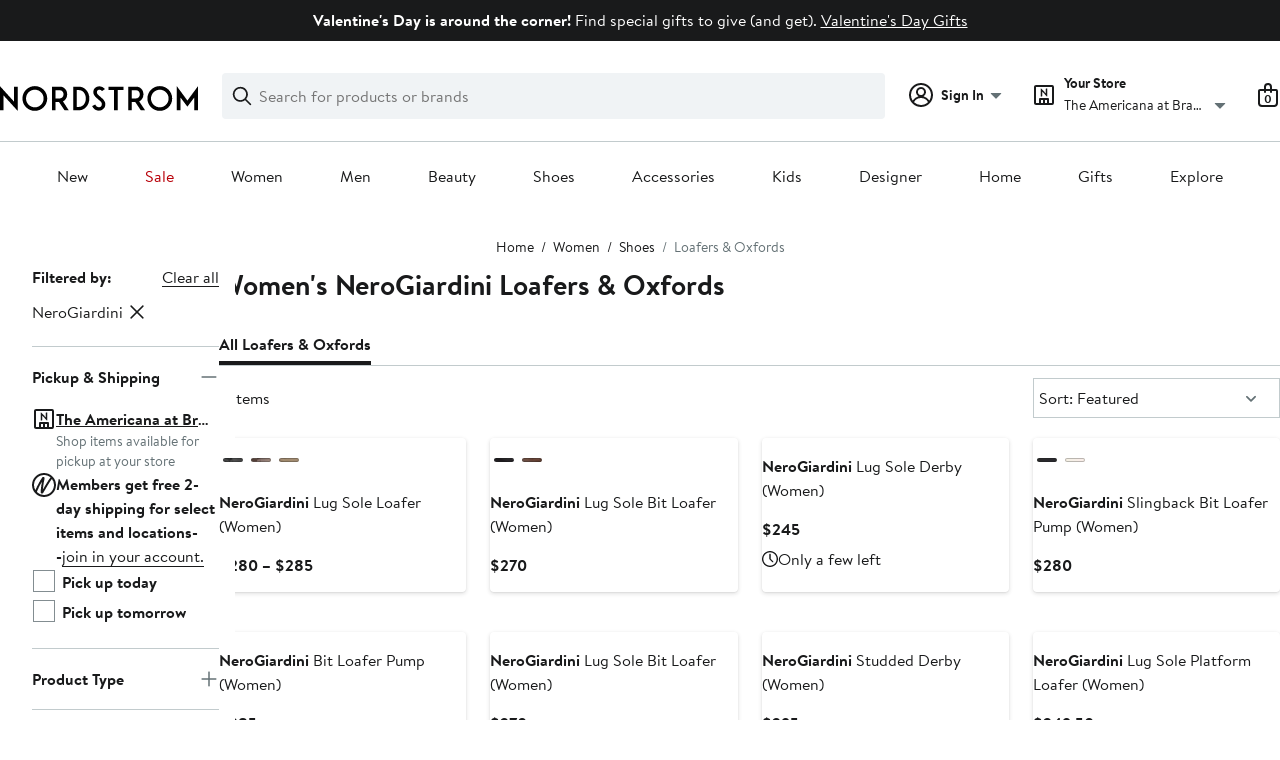

--- FILE ---
content_type: text/html;charset=utf-8
request_url: https://www.nordstrom.com/browse/women/shoes/oxfords-loafers?filterByBrand=nerogiardini
body_size: 37241
content:
<!DOCTYPE html><html lang="en-us" xml:lang="en-us"><head><style data-emotion="dls-global" data-s="">body { color: rgb(25, 26, 27); font-family: "Brandon Text", Arial, sans-serif; font-size: 1rem; } body :focus-visible { outline: rgb(21, 126, 100) solid 2px; outline-offset: 2px; } a:link, button { cursor: pointer; }</style><style data-emotion="dls 1hyfx7x" data-s="">.dls-1hyfx7x{display:none;}</style><style data-emotion="dls 1bev55k" data-s="">.dls-1bev55k path{fill:#000000;}</style><style data-emotion="dls 2nzfih" data-s="">.dls-2nzfih path{fill:#c2cbcd;}</style><style data-emotion="dls nrrlk3" data-s="">.dls-nrrlk3{font-family:Brandon Text,Arial,sans-serif;line-height:1.25rem;font-weight:400;font-size:0.875rem;letter-spacing:0em;}</style><style data-emotion="dls xont6a" data-s="">.dls-xont6a{background-color:transparent;border:0;box-sizing:content-box;display:inline;margin:0;padding:0;text-align:inherit;font-family:Brandon Text,Arial,sans-serif;line-height:1.5rem;font-weight:400;font-size:1rem;letter-spacing:0em;background-image:linear-gradient(currentColor, currentColor);-webkit-background-position:0% 100%;background-position:0% 100%;background-repeat:no-repeat;-webkit-background-size:0% 2px;background-size:0% 2px;cursor:pointer;position:relative;-webkit-text-decoration:none;text-decoration:none;color:#191a1b;}.dls-xont6a:hover,.dls-xont6a:focus{-webkit-background-size:100% 2px;background-size:100% 2px;}.dls-xont6a:focus-visible,.dls-xont6a:active{-webkit-background-size:100% 1px;background-size:100% 1px;}.dls-xont6a:focus{outline:none;}.dls-xont6a.focus-ring{outline-offset:2px;outline:2px solid #157e64;}@media screen and (prefers-reduced-motion: no-preference){.dls-xont6a{-webkit-transition:background 0.2s ease-in-out;transition:background 0.2s ease-in-out;}}</style><style data-emotion="dls hw5tth" data-s="">.dls-hw5tth{font-family:Brandon Text,Arial,sans-serif;line-height:1.25rem;font-weight:400;font-size:0.875rem;letter-spacing:0em;background-image:linear-gradient(currentColor, currentColor);-webkit-background-position:0% 100%;background-position:0% 100%;background-repeat:no-repeat;-webkit-background-size:0% 2px;background-size:0% 2px;cursor:pointer;position:relative;-webkit-text-decoration:none;text-decoration:none;color:#191a1b;}.dls-hw5tth:hover,.dls-hw5tth:focus{-webkit-background-size:100% 2px;background-size:100% 2px;}.dls-hw5tth:focus-visible,.dls-hw5tth:active{-webkit-background-size:100% 1px;background-size:100% 1px;}.dls-hw5tth:focus{outline:none;}.dls-hw5tth.focus-ring{outline-offset:2px;outline:2px solid #157e64;}@media screen and (prefers-reduced-motion: no-preference){.dls-hw5tth{-webkit-transition:background 0.2s ease-in-out;transition:background 0.2s ease-in-out;}}</style><style data-emotion="dls 14kp4cn" data-s="">.dls-14kp4cn{background-color:transparent;border:0;box-sizing:content-box;display:inline;margin:0;padding:0;text-align:inherit;font-family:Brandon Text,Arial,sans-serif;line-height:1.5rem;font-weight:400;font-size:1rem;letter-spacing:0em;background-image:linear-gradient(currentColor, currentColor);-webkit-background-position:0% 100%;background-position:0% 100%;background-repeat:no-repeat;-webkit-background-size:100% 1px;background-size:100% 1px;cursor:pointer;position:relative;-webkit-text-decoration:none;text-decoration:none;color:#191a1b;}.dls-14kp4cn:hover,.dls-14kp4cn:focus{-webkit-background-size:100% 2px;background-size:100% 2px;}.dls-14kp4cn:focus-visible,.dls-14kp4cn:active{-webkit-background-size:100% 1px;background-size:100% 1px;}.dls-14kp4cn:focus{outline:none;}.dls-14kp4cn.focus-ring{outline-offset:2px;outline:2px solid #157e64;}@media screen and (prefers-reduced-motion: no-preference){.dls-14kp4cn{-webkit-transition:background 0.2s ease-in-out;transition:background 0.2s ease-in-out;}}</style><style data-emotion="dls 2oodxe" data-s="">.dls-2oodxe{font-family:Brandon Text,Arial,sans-serif;line-height:2.25rem;font-weight:700;font-size:1.75rem;letter-spacing:0em;margin:0;}</style><style data-emotion="dls ogz194" data-s="">.dls-ogz194{font-family:Brandon Text,Arial,sans-serif;line-height:1.5rem;font-weight:400;font-size:1rem;letter-spacing:0em;background-image:linear-gradient(currentColor, currentColor);-webkit-background-position:0% 100%;background-position:0% 100%;background-repeat:no-repeat;-webkit-background-size:0% 2px;background-size:0% 2px;cursor:pointer;position:relative;-webkit-text-decoration:none;text-decoration:none;color:#191a1b;}.dls-ogz194:hover,.dls-ogz194:focus{-webkit-background-size:100% 2px;background-size:100% 2px;}.dls-ogz194:focus-visible,.dls-ogz194:active{-webkit-background-size:100% 1px;background-size:100% 1px;}.dls-ogz194:focus{outline:none;}.dls-ogz194.focus-ring{outline-offset:2px;outline:2px solid #157e64;}@media screen and (prefers-reduced-motion: no-preference){.dls-ogz194{-webkit-transition:background 0.2s ease-in-out;transition:background 0.2s ease-in-out;}}</style><style data-emotion="dls ihm460" data-s="">.dls-ihm460{font-family:Brandon Text,Arial,sans-serif;line-height:1.5rem;font-weight:400;font-size:1rem;letter-spacing:0em;}</style><style data-emotion="dls 1koa01x" data-s="">.dls-1koa01x{all:unset;-webkit-align-items:center;-webkit-box-align:center;-ms-flex-align:center;align-items:center;border-radius:4px;border-style:solid;border-width:2px;box-sizing:border-box;cursor:pointer;display:-webkit-inline-box;display:-webkit-inline-flex;display:-ms-inline-flexbox;display:inline-flex;gap:8px;-webkit-box-pack:center;-ms-flex-pack:center;-webkit-justify-content:center;justify-content:center;position:relative;touch-action:none;-webkit-user-select:none;-moz-user-select:none;-ms-user-select:none;user-select:none;z-index:0;background:#ffffff;border-color:#191a1b;color:#191a1b;line-height:1.25rem;min-width:0px;padding:8px;-webkit-flex-direction:row;-ms-flex-direction:row;flex-direction:row;font-size:0.875rem;font-weight:700;pointer-events:none;}.dls-1koa01x:disabled{opacity:0.2;}.dls-1koa01x::before{background-color:inherit;border-radius:inherit;border:inherit;box-sizing:inherit;content:'';cursor:inherit;display:inherit;position:absolute;top:-2px;bottom:-2px;left:-2px;right:-2px;touch-action:inherit;-webkit-user-select:inherit;-moz-user-select:inherit;-ms-user-select:inherit;user-select:inherit;z-index:-1;}.dls-1koa01x:focus{outline:none;}.dls-1koa01x.button-focus-ring{outline:2px solid #157e64;outline-offset:2px;}.dls-1koa01x:hover{background:#f0f3f5;}.dls-1koa01x:active{background:#dce3e6;}.dls-1koa01x path{fill:#191a1b;}.dls-1koa01x svg{height:20px;width:20px;}@media screen and (prefers-reduced-motion: no-preference){.dls-1koa01x:not(:disabled)::before{transform-style:preserve-3d;transform-origin:center;}@media screen and (min-width: 768px){.dls-1koa01x:hover:not(:disabled)::before{-webkit-transform:none;-moz-transform:none;-ms-transform:none;transform:none;}}}</style><style data-emotion="dls 7zjw72" data-s="">.dls-7zjw72{all:unset;-webkit-align-items:center;-webkit-box-align:center;-ms-flex-align:center;align-items:center;border-radius:4px;border-style:solid;border-width:2px;box-sizing:border-box;cursor:pointer;display:-webkit-inline-box;display:-webkit-inline-flex;display:-ms-inline-flexbox;display:inline-flex;gap:8px;-webkit-box-pack:center;-ms-flex-pack:center;-webkit-justify-content:center;justify-content:center;position:relative;touch-action:none;-webkit-user-select:none;-moz-user-select:none;-ms-user-select:none;user-select:none;z-index:0;background:#ffffff;border-color:#191a1b;color:#191a1b;line-height:1.25rem;min-width:0px;padding:8px;-webkit-flex-direction:row;-ms-flex-direction:row;flex-direction:row;font-size:0.875rem;font-weight:700;}.dls-7zjw72:disabled{opacity:0.2;}.dls-7zjw72::before{background-color:inherit;border-radius:inherit;border:inherit;box-sizing:inherit;content:'';cursor:inherit;display:inherit;position:absolute;top:-2px;bottom:-2px;left:-2px;right:-2px;touch-action:inherit;-webkit-user-select:inherit;-moz-user-select:inherit;-ms-user-select:inherit;user-select:inherit;z-index:-1;}.dls-7zjw72:focus{outline:none;}.dls-7zjw72.button-focus-ring{outline:2px solid #157e64;outline-offset:2px;}.dls-7zjw72:hover{background:#f0f3f5;}.dls-7zjw72:active{background:#dce3e6;}.dls-7zjw72 path{fill:#191a1b;}.dls-7zjw72 svg{height:20px;width:20px;}@media screen and (prefers-reduced-motion: no-preference){.dls-7zjw72:not(:disabled)::before{transform-style:preserve-3d;-webkit-transition:all 200ms ease-in-out;transition:all 200ms ease-in-out;transform-origin:center;}@media screen and (min-width: 768px){.dls-7zjw72:hover:not(:disabled)::before{-webkit-transform:translateZ(1px) rotate(0.001deg) scale(1.05, 1.05);-moz-transform:translateZ(1px) rotate(0.001deg) scale(1.05, 1.05);-ms-transform:translateZ(1px) rotate(0.001deg) scale(1.05, 1.05);transform:translateZ(1px) rotate(0.001deg) scale(1.05, 1.05);}}}</style><style data-emotion="dls 2ec0k7" data-s="">.dls-2ec0k7{font-family:Brandon Text,Arial,sans-serif;line-height:1.5rem;font-weight:400;font-size:1rem;letter-spacing:0em;color:inherit;cursor:pointer;-webkit-text-decoration:none;text-decoration:none;}.dls-2ec0k7:visited,.dls-2ec0k7:hover,.dls-2ec0k7:active{color:currentColor;}.dls-2ec0k7:focus{outline:none;}.dls-2ec0k7.focus-ring{outline-offset:2px;outline:2px solid #157e64;}</style><style data-emotion="dls 5erg28" data-s="">.dls-5erg28{font-family:Brandon Text,Arial,sans-serif;line-height:1.75rem;font-weight:700;font-size:1.25rem;letter-spacing:0em;margin:0;}</style><style data-emotion="dls 1hj63xl" data-s="">.dls-1hj63xl{all:unset;-webkit-align-items:center;-webkit-box-align:center;-ms-flex-align:center;align-items:center;border-radius:4px;border-style:solid;border-width:2px;box-sizing:border-box;cursor:pointer;display:-webkit-inline-box;display:-webkit-inline-flex;display:-ms-inline-flexbox;display:inline-flex;gap:8px;-webkit-box-pack:center;-ms-flex-pack:center;-webkit-justify-content:center;justify-content:center;position:relative;touch-action:none;-webkit-user-select:none;-moz-user-select:none;-ms-user-select:none;user-select:none;z-index:0;background:#191a1b;border-color:#191a1b;color:#ffffff;line-height:1.25rem;min-width:calc(2.5 * ((2 * (8px + 2px)) + 1.25rem));padding:8px 16px;-webkit-flex-direction:row;-ms-flex-direction:row;flex-direction:row;font-size:0.875rem;font-weight:700;}.dls-1hj63xl:disabled{opacity:0.2;}.dls-1hj63xl::before{background-color:inherit;border-radius:inherit;border:inherit;box-sizing:inherit;content:'';cursor:inherit;display:inherit;position:absolute;top:-2px;bottom:-2px;left:-2px;right:-2px;touch-action:inherit;-webkit-user-select:inherit;-moz-user-select:inherit;-ms-user-select:inherit;user-select:inherit;z-index:-1;}.dls-1hj63xl:focus{outline:none;}.dls-1hj63xl.button-focus-ring{outline:2px solid #157e64;outline-offset:2px;}.dls-1hj63xl:hover{background:#3e4142;border-color:#3e4142;-webkit-text-decoration:none;text-decoration:none;}.dls-1hj63xl:active{background:#2b2e2f;border-color:#2b2e2f;}.dls-1hj63xl path{fill:#ffffff;}.dls-1hj63xl svg{height:20px;width:20px;}@media screen and (prefers-reduced-motion: no-preference){.dls-1hj63xl:not(:disabled)::before{transform-style:preserve-3d;-webkit-transition:all 200ms ease-in-out;transition:all 200ms ease-in-out;transform-origin:center;}@media screen and (min-width: 768px){.dls-1hj63xl:hover:not(:disabled)::before{-webkit-transform:translateZ(1px) rotate(0.001deg) scale(1.02, 1.05);-moz-transform:translateZ(1px) rotate(0.001deg) scale(1.02, 1.05);-ms-transform:translateZ(1px) rotate(0.001deg) scale(1.02, 1.05);transform:translateZ(1px) rotate(0.001deg) scale(1.02, 1.05);}}}</style><style data-emotion="dls 13sdqpm" data-s="">.dls-13sdqpm{font-family:Brandon Text,Arial,sans-serif;line-height:1.25rem;font-weight:400;font-size:0.875rem;letter-spacing:0em;background-image:linear-gradient(currentColor, currentColor);-webkit-background-position:0% 100%;background-position:0% 100%;background-repeat:no-repeat;-webkit-background-size:100% 1px;background-size:100% 1px;cursor:pointer;position:relative;-webkit-text-decoration:none;text-decoration:none;color:#191a1b;}.dls-13sdqpm:hover,.dls-13sdqpm:focus{-webkit-background-size:100% 2px;background-size:100% 2px;}.dls-13sdqpm:focus-visible,.dls-13sdqpm:active{-webkit-background-size:100% 1px;background-size:100% 1px;}.dls-13sdqpm:focus{outline:none;}.dls-13sdqpm.focus-ring{outline-offset:2px;outline:2px solid #157e64;}@media screen and (prefers-reduced-motion: no-preference){.dls-13sdqpm{-webkit-transition:background 0.2s ease-in-out;transition:background 0.2s ease-in-out;}}</style><style data-emotion="dls k7jzsk" data-s="">.dls-k7jzsk{all:unset;-webkit-appearance:none;-moz-appearance:none;-ms-appearance:none;appearance:none;background:transparent;border-radius:0;color:inherit;cursor:pointer;font:inherit;padding:0;}.dls-k7jzsk:focus{outline:none;}.dls-k7jzsk.button-focus-ring{outline:2px solid #157e64;outline-offset:2px;}</style><style data-emotion="dls" data-s="">.dls-1sn1e2j { font-family: "Brandon Text", Arial, sans-serif; line-height: 1.75rem; font-weight: 400; font-size: 1.125rem; letter-spacing: 0em; } .dls-1m2jvd6 { color-scheme: unset; forced-color-adjust: unset; mask-image: unset; math-depth: unset; position: relative; position-anchor: unset; text-size-adjust: unset; appearance: unset; color: rgb(25, 26, 27); font-family: unset; font-feature-settings: unset; font-kerning: unset; font-optical-sizing: unset; font-palette: unset; font-size: 0.875rem; font-size-adjust: unset; font-stretch: unset; font-style: unset; font-synthesis: unset; font-variant: unset; font-variation-settings: unset; font-weight: 700; position-area: unset; text-orientation: unset; text-rendering: unset; text-spacing-trim: unset; -webkit-font-smoothing: unset; -webkit-locale: unset; -webkit-text-orientation: unset; -webkit-writing-mode: unset; writing-mode: unset; zoom: unset; accent-color: unset; align-content: unset; align-items: center; place-self: unset; anchor-name: unset; anchor-scope: unset; animation-composition: unset; animation: unset; app-region: unset; aspect-ratio: unset; backdrop-filter: unset; backface-visibility: unset; background: rgb(255, 255, 255); background-blend-mode: unset; baseline-shift: unset; baseline-source: unset; block-size: unset; border-block: unset; border-color: rgb(255, 255, 255); border-radius: 4px; border-style: solid; border-width: 2px; border-collapse: unset; border-end-end-radius: unset; border-end-start-radius: unset; border-image: unset; border-inline: unset; border-start-end-radius: unset; border-start-start-radius: unset; inset: unset; box-decoration-break: unset; box-shadow: unset; box-sizing: border-box; break-after: unset; break-before: unset; break-inside: unset; caption-side: unset; caret-color: unset; clear: unset; clip: unset; clip-path: unset; columns: unset; column-fill: unset; gap: 8px; column-rule: unset; column-span: unset; contain: unset; contain-intrinsic-block-size: unset; contain-intrinsic-size: unset; contain-intrinsic-inline-size: unset; container: unset; content: unset; content-visibility: unset; corner-shape: unset; corner-block-end-shape: unset; corner-block-start-shape: unset; counter-increment: unset; counter-reset: unset; counter-set: unset; cursor: pointer; display: inline-flex; dynamic-range-limit: unset; empty-cells: unset; field-sizing: unset; filter: unset; flex: unset; flex-direction: row; flex-wrap: unset; float: unset; grid: unset; grid-area: unset; height: unset; hyphenate-character: unset; hyphenate-limit-chars: unset; hyphens: unset; image-orientation: unset; image-rendering: unset; initial-letter: unset; inline-size: unset; inset-block: unset; inset-inline: unset; interpolate-size: unset; isolation: unset; justify-content: center; justify-items: unset; letter-spacing: unset; line-break: unset; line-height: 1.25rem; list-style: unset; margin-block: unset; margin: unset; margin-inline: unset; mask-clip: unset; mask-composite: unset; mask-mode: unset; mask-origin: unset; mask-repeat: unset; mask-size: unset; math-shift: unset; math-style: unset; max-block-size: unset; max-height: unset; max-inline-size: unset; max-width: unset; min-block-size: unset; min-height: unset; min-inline-size: unset; min-width: 0px; mix-blend-mode: unset; object-fit: unset; object-position: unset; object-view-box: unset; offset: unset; opacity: unset; order: unset; orphans: unset; outline: unset; outline-offset: unset; overflow-anchor: unset; overflow-block: unset; overflow-clip-margin: unset; overflow-inline: unset; overflow-wrap: unset; overflow: unset; overlay: unset; overscroll-behavior-block: unset; overscroll-behavior-inline: unset; overscroll-behavior: unset; padding-block: unset; padding: 8px; padding-inline: unset; page: unset; page-orientation: unset; perspective: unset; perspective-origin: unset; pointer-events: unset; position-try: unset; position-visibility: unset; print-color-adjust: unset; quotes: unset; reading-flow: unset; reading-order: unset; resize: unset; rotate: unset; ruby-align: unset; ruby-position: unset; scale: unset; scroll-behavior: unset; scroll-initial-target: unset; scroll-margin-block: unset; scroll-margin: unset; scroll-margin-inline: unset; scroll-marker-group: unset; scroll-padding-block: unset; scroll-padding: unset; scroll-padding-inline: unset; scroll-snap-align: unset; scroll-snap-stop: unset; scroll-snap-type: unset; scroll-timeline: unset; scrollbar-color: unset; scrollbar-gutter: unset; scrollbar-width: unset; shape-image-threshold: unset; shape-margin: unset; shape-outside: unset; size: unset; speak: unset; tab-size: unset; table-layout: unset; text-align: unset; text-align-last: unset; text-box: unset; text-combine-upright: unset; text-decoration: unset; text-decoration-skip-ink: unset; text-emphasis: unset; text-emphasis-position: unset; text-indent: unset; text-overflow: unset; text-shadow: unset; text-transform: unset; text-underline-offset: unset; text-underline-position: unset; text-wrap: unset; timeline-scope: unset; touch-action: none; transform: unset; transform-box: unset; transform-origin: unset; transform-style: unset; transition: unset; translate: unset; user-select: none; vertical-align: unset; view-timeline: unset; view-transition-class: unset; view-transition-name: unset; visibility: unset; border-spacing: unset; -webkit-box-align: center; -webkit-box-decoration-break: unset; -webkit-box-direction: unset; -webkit-box-flex: unset; -webkit-box-ordinal-group: unset; -webkit-box-orient: unset; -webkit-box-pack: center; -webkit-box-reflect: unset; -webkit-line-break: unset; -webkit-line-clamp: unset; -webkit-mask-box-image: unset; mask-position: unset; -webkit-rtl-ordering: unset; -webkit-ruby-position: unset; -webkit-tap-highlight-color: unset; -webkit-text-combine: unset; -webkit-text-decorations-in-effect: unset; -webkit-text-fill-color: unset; -webkit-text-security: unset; -webkit-text-stroke: unset; -webkit-user-drag: unset; white-space-collapse: unset; widows: unset; width: unset; will-change: unset; word-break: unset; word-spacing: unset; z-index: 0; } .dls-1m2jvd6:disabled { opacity: 0.2; } .dls-1m2jvd6::before { background-color: inherit; border-radius: inherit; border: inherit; box-sizing: inherit; content: ""; cursor: inherit; display: inherit; position: absolute; inset: -2px; touch-action: inherit; user-select: inherit; z-index: -1; } .dls-1m2jvd6:focus { outline: none; } .dls-1m2jvd6.button-focus-ring { outline: rgb(21, 126, 100) solid 2px; outline-offset: 2px; } .dls-1m2jvd6:hover { background: rgb(240, 243, 245); border-color: rgb(240, 243, 245); } .dls-1m2jvd6:active { background: rgb(220, 227, 230); border-color: rgb(220, 227, 230); } .dls-1m2jvd6 path { } .dls-1m2jvd6 svg { height: 20px; width: 20px; } @media screen and (prefers-reduced-motion: no-preference) {
  .dls-1m2jvd6:not(:disabled)::before { transform-style: preserve-3d; transition: 200ms ease-in-out; transform-origin: center center; }
  @media screen and (min-width: 768px) {
  .dls-1m2jvd6:hover:not(:disabled)::before { transform: translateZ(1px) rotate(0.001deg) scale(1.05, 1.05); }
}
} .dls-19phy0a { font-family: "Brandon Text", Arial, sans-serif; line-height: 1.5rem; font-weight: 400; font-size: 1rem; letter-spacing: 0em; background-image: linear-gradient(currentcolor, currentcolor); background-position: 0% 100%; background-repeat: no-repeat; background-size: 100% 1px; cursor: pointer; position: relative; text-decoration: none; color: rgb(25, 26, 27); } .dls-19phy0a:hover, .dls-19phy0a:focus { background-size: 100% 2px; } .dls-19phy0a:focus-visible, .dls-19phy0a:active { background-size: 100% 1px; } .dls-19phy0a:focus { outline: none; } .dls-19phy0a.focus-ring { outline-offset: 2px; outline: rgb(21, 126, 100) solid 2px; } @media screen and (prefers-reduced-motion: no-preference) {
  .dls-19phy0a { transition: background 0.2s ease-in-out; }
}</style>
                        <title>Women&#39;s NeroGiardini Loafers &amp; Oxfords | Nordstrom</title>
                        <meta data-react-helmet="true" charset="UTF-8"/><meta data-react-helmet="true" name="viewport" content="width=980"/><meta data-react-helmet="true" http-equiv="X-UA-Compatible" content="IE=edge,chrome=1"/><meta data-react-helmet="true" name="keywords" content="&#34;nordstrom&#34;"/><meta data-react-helmet="true" property="og:title" content="Women&#39;s NeroGiardini Loafers &amp; Oxfords | Nordstrom"/><meta data-react-helmet="true" property="og:description" content="Find a great selection of Women&#39;s NeroGiardini Loafers &amp; Oxfords at Nordstrom.com. Shop the collection by Sperry, Gucci, Sam Edelman and more."/><meta data-react-helmet="true" property="og:site_name" content="Nordstrom"/><meta data-react-helmet="true" property="og:type" content="website"/><meta data-react-helmet="true" name="description" content="Find a great selection of Women&#39;s NeroGiardini Loafers &amp; Oxfords at Nordstrom.com. Shop the collection by Sperry, Gucci, Sam Edelman and more."/><meta data-react-helmet="true" id="page-team" property="page-team" content="sbn"/><meta data-react-helmet="true" property="og:url" content="https://www.nordstrom.com/browse/women/shoes/oxfords-loafers?filterByBrand=nerogiardini"/><meta data-react-helmet="true" name="robots" content="max-image-preview:large"/>
                        <link data-react-helmet="true" rel="canonical" href="https://www.nordstrom.com/browse/women/shoes/oxfords-loafers?filterByBrand=nerogiardini"/>
                        <meta property="fb:app_id" content="143447719050737"/>
                        <meta property="og:site_name" content="Nordstrom"/>
                        <meta property="og:type" content="website"/>
                        <link rel="preconnect" href="https://n.nordstrommedia.com/"/>
                        
    
    


                        
                        <link rel="stylesheet" type="text/css" href="/static/nordstrom/fonts/global-03.css"/>
                        





































































                        <link rel="stylesheet" href="/static/nordstrom/res/v3/efb36df0a69023ea.d5.css"/><link rel="stylesheet" href="/static/nordstrom/res/v3/8fee33812083eec1.d5.css"/><link rel="stylesheet" href="/static/nordstrom/res/v3/f75e7cff09f5abe8.d5.css"/><link rel="stylesheet" href="/static/nordstrom/res/v3/1384f6051751c573.d5.css"/><link rel="stylesheet" href="/static/nordstrom/res/v3/5fb31bd019098881.d5.css"/><link rel="stylesheet" href="/static/nordstrom/res/v3/f3c97979d58a1a77.d5.css"/><link rel="stylesheet" href="/static/nordstrom/res/v3/cb87e6654bb6653b.d5.css"/><link rel="stylesheet" href="/static/nordstrom/res/v3/c0715fff99403bb3.d5.css"/><link rel="stylesheet" href="/static/nordstrom/res/v3/0f92167aca5c71cf.d5.css"/><link rel="stylesheet" href="/static/nordstrom/res/v3/901b46e5e86f85dd.d5.css"/><link rel="stylesheet" href="/static/nordstrom/res/v3/5360f209d2c9550f.d5.css"/><link data-chunk="global-components" rel="stylesheet" href="/static/nordstrom/res/v3/18dc518769235e22.d5.css"/>
                        <link rel="icon" href="//n.nordstrommedia.com/id/169f9507-47b3-44bc-9ad4-9244fe191523.png" sizes="16x16"/><link rel="icon" href="//n.nordstrommedia.com/id/69be546b-0c64-4cd0-8840-67a112d242d7.png" sizes="32x32"/><link rel="icon" href="//n.nordstrommedia.com/id/c4fb2a09-3657-4161-9b79-6412897d9399.png" sizes="96x96"/>
                        
                        
                        
                        




                        
                    <link rel="stylesheet" type="text/css" href="/static/nordstrom/res/v3/6679420fc36dee35.d5.css"/><script type="application/ld+json" data-react-helmet="true">{"@context":"https://schema.org/","@type":"BreadcrumbList","itemListElement":[{"@type":"ListItem","position":0,"name":"Home","item":"https://www.nordstrom.com/"},{"@type":"ListItem","position":1,"name":"Women","item":"https://www.nordstrom.com/browse/women"},{"@type":"ListItem","position":2,"name":"Shoes","item":"https://www.nordstrom.com/browse/women/shoes"},{"@type":"ListItem","position":3,"name":"Loafers & Oxfords","item":"https://www.nordstrom.com/browse/women/shoes/oxfords-loafers"}]}</script></head>
                    <body>
                
<div id="root"><div id="dls-start-portal"></div><div data-testid="rating-star-map" class="dls-1hyfx7x"><svg xmlns="http://www.w3.org/2000/svg" id="full-star" width="24" height="24" fill="none" class="dls-1bev55k"><g><path fill="#000" d="M13.404 1.912c-.486-1.298-2.322-1.298-2.809 0l-2.3 6.133-6.543.292C.368 8.4-.2 10.145.884 11.01l5.122 4.082-1.744 6.314c-.37 1.335 1.116 2.415 2.273 1.65L12 19.446l5.465 3.61c1.157.765 2.642-.314 2.273-1.65l-1.744-6.314 5.122-4.082c1.084-.864.516-2.61-.868-2.672l-6.544-.292z"></path></g></svg><svg xmlns="http://www.w3.org/2000/svg" id="empty-star" width="24" height="24" fill="none" class="dls-2nzfih"><g><path fill="#000" d="M13.404 1.912c-.486-1.298-2.322-1.298-2.809 0l-2.3 6.133-6.543.292C.368 8.4-.2 10.145.884 11.01l5.122 4.082-1.744 6.314c-.37 1.335 1.116 2.415 2.273 1.65L12 19.446l5.465 3.61c1.157.765 2.642-.314 2.273-1.65l-1.744-6.314 5.122-4.082c1.084-.864.516-2.61-.868-2.672l-6.544-.292z"></path></g></svg><svg id="star-fraction-point-1" viewBox="0 0 24 24"><use href="#empty-star" x="0"></use><use href="#full-star" width="2.40" x="0"></use></svg><svg id="star-fraction-point-2" viewBox="0 0 24 24"><use href="#empty-star" x="0"></use><use href="#full-star" width="4.80" x="0"></use></svg><svg id="star-fraction-point-3" viewBox="0 0 24 24"><use href="#empty-star" x="0"></use><use href="#full-star" width="7.20" x="0"></use></svg><svg id="star-fraction-point-4" viewBox="0 0 24 24"><use href="#empty-star" x="0"></use><use href="#full-star" width="9.60" x="0"></use></svg><svg id="star-fraction-point-5" viewBox="0 0 24 24"><use href="#empty-star" x="0"></use><use href="#full-star" width="12.00" x="0"></use></svg><svg id="star-fraction-point-6" viewBox="0 0 24 24"><use href="#empty-star" x="0"></use><use href="#full-star" width="14.40" x="0"></use></svg><svg id="star-fraction-point-7" viewBox="0 0 24 24"><use href="#empty-star" x="0"></use><use href="#full-star" width="16.80" x="0"></use></svg><svg id="star-fraction-point-8" viewBox="0 0 24 24"><use href="#empty-star" x="0"></use><use href="#full-star" width="19.20" x="0"></use></svg><svg id="star-fraction-point-9" viewBox="0 0 24 24"><use href="#empty-star" x="0"></use><use href="#full-star" width="21.60" x="0"></use></svg><svg id="0-stars" viewBox="0 0 128 24"><use href="#empty-star" x="0"></use><use href="#empty-star" x="26"></use><use href="#empty-star" x="52"></use><use href="#empty-star" x="78"></use><use href="#empty-star" x="104"></use></svg><svg id="1-stars" viewBox="0 0 128 24"><use href="#full-star" x="0"></use><use href="#empty-star" x="26"></use><use href="#empty-star" x="52"></use><use href="#empty-star" x="78"></use><use href="#empty-star" x="104"></use></svg><svg id="2-stars" viewBox="0 0 128 24"><use href="#full-star" x="0"></use><use href="#full-star" x="26"></use><use href="#empty-star" x="52"></use><use href="#empty-star" x="78"></use><use href="#empty-star" x="104"></use></svg><svg id="3-stars" viewBox="0 0 128 24"><use href="#full-star" x="0"></use><use href="#full-star" x="26"></use><use href="#full-star" x="52"></use><use href="#empty-star" x="78"></use><use href="#empty-star" x="104"></use></svg><svg id="4-stars" viewBox="0 0 128 24"><use href="#full-star" x="0"></use><use href="#full-star" x="26"></use><use href="#full-star" x="52"></use><use href="#full-star" x="78"></use><use href="#empty-star" x="104"></use></svg><svg id="5-stars" viewBox="0 0 128 24"><use href="#full-star" x="0"></use><use href="#full-star" x="26"></use><use href="#full-star" x="52"></use><use href="#full-star" x="78"></use><use href="#full-star" x="104"></use></svg></div><div class="brand-nordstrom navigation-mouse browser-unknown-browser browser-unknown-browser-0 os-unknown"><section id="layer-1" class="vYF33 remUw" style="left: 0px; top: 0px; position: relative; z-index: 5;"><a class="BK8bF OfW5X" href="#main-content-start">Skip navigation</a><section class="TqINp"><div class="BwqBX yEUew undefined"><div class="iurNK YU8pH PbTRv" style="background-color: rgb(25, 26, 27); text-align: center; color: rgb(255, 255, 255);"><div class="U_Vu3"><div class="UYr2M fWRC1"><div class="Kv5KD"><p class="TFM6u"><span><strong>Valentine&#39;s Day is around the corner!</strong> Find special gifts to give (and get).</span> <a title="Valentine&#39;s Day Gifts" href="/browse/gifts/valentines-day">Valentine&#39;s Day Gifts</a></p></div></div></div></div><div id="global-header-desktop" class="U1Dgu"><div class="nrGtK"><a aria-label="Nordstrom Logo" class="hxAfD zsHE4 aAjtM QkgQO ayGrI" href="/"><figure arialabel="Nordstrom Logo" aria-label="Nordstrom Logo" class="rq8ns"></figure></a><section id="keyword-search-desktop" class="VZ3iE lFMuy"><div class="DZQ3D" id="controls-keyword-search-popover" aria-controls="keyword-search-popover" style="position: relative;"><form id="keyword-search-form" class="Q0pMB" role="search" aria-label="Search"><input id="search-origin" name="origin" type="hidden" value="keywordsearch"/><div class="bAwLN"><div class="y4A01" id="search-icon"><svg xmlns="http://www.w3.org/2000/svg" width="20px" height="20px" fill="none" viewBox="0 0 24 24" data-testid="svg_IconSearch" class="y4A01"><path fill="#191A1B" fill-rule="evenodd" d="M10 1a9 9 0 1 0 5.618 16.032l5.675 5.675a1 1 0 0 0 1.414-1.414l-5.675-5.675A9 9 0 0 0 10 1m-7 9a7 7 0 1 1 14 0 7 7 0 0 1-14 0" clip-rule="evenodd"></path></svg></div><label class="HkUpL OfW5X" for="keyword-search-input">Search</label><input id="keyword-search-input" class="RTf5v" aria-labelledby="keyword-search-input-label" name="keyword" type="search" autocomplete="off" placeholder="Search for products or brands" maxlength="140" value=""/><label class="HkUpL OfW5X" for="reset-search">Clear</label><button class="TBFPu HkUpL OfW5X" aria-labelledby="reset-search-label" type="reset" role="button" tabindex="-1" id="clear-search-icon"><span class="KZOz4 OfW5X">Clear Search Text</span><svg xmlns="http://www.w3.org/2000/svg" width="20px" height="20px" fill="none" viewBox="0 0 24 24" data-testid="svg_IconClose" class="GgTxN"><path fill="#191A1B" d="M4.293 4.293a1 1 0 0 1 1.414 0L12 10.586l6.293-6.293a1 1 0 1 1 1.414 1.414L13.414 12l6.293 6.293a1 1 0 0 1-1.414 1.414L12 13.414l-6.293 6.293a1 1 0 0 1-1.414-1.414L10.586 12 4.293 5.707a1 1 0 0 1 0-1.414"></path></svg></button></div></form></div><span id="keyword-search-popover" class="jTZe7 OfW5X"></span></section><div class="XOPRB"><div aria-describedby="account-detail"><div class="I9hNe" id="controls-account-links" aria-controls="account-links" style="position: relative;"><div class="r6E25 dls-nrrlk3"><svg xmlns="http://www.w3.org/2000/svg" width="24px" height="24px" fill="none" viewBox="0 0 24 24" data-testid="svg_IconPersonOutlined" class="k1KQu"><g clip-path="url(#clip0_916_3722)"><path fill="#191A1B" fill-rule="evenodd" d="M0 12C0 5.373 5.373 0 12 0s12 5.373 12 12-5.373 12-12 12S0 18.627 0 12m3.647 5.5A9.95 9.95 0 0 1 2 12C2 6.477 6.477 2 12 2s10 4.477 10 10a9.95 9.95 0 0 1-1.648 5.501 10 10 0 0 0-5.836-4.18 5 5 0 1 0-5.032 0 10 10 0 0 0-5.837 4.18m1.347 1.636A9.97 9.97 0 0 0 12 22c2.728 0 5.2-1.092 7.005-2.863a8 8 0 0 0-14.01-.001M12 6a3 3 0 1 0 0 6 3 3 0 0 0 0-6" clip-rule="evenodd"></path></g><defs><clipPath id="clip0_916_3722"><path fill="#fff" d="M0 0h24v24H0z"></path></clipPath></defs></svg><b>Sign In</b><svg xmlns="http://www.w3.org/2000/svg" width="24px" height="24px" fill="none" viewBox="0 0 24 24" data-testid="svg_IconCaretDown" class="xTDVg"><path fill="#191A1B" d="m12.53 15.47 4.617-4.616a.5.5 0 0 0-.354-.854H7.207a.5.5 0 0 0-.353.854l4.616 4.616a.75.75 0 0 0 1.06 0"></path></svg></div></div><span id="account-links" class="jTZe7 OfW5X"></span></div><div class="fiABw VjRzV"><svg xmlns="http://www.w3.org/2000/svg" width="24px" height="24px" fill="none" viewBox="0 0 24 24" data-testid="svg_IconStoreNordstromOutlined" class="bXadl"><path fill="#191A1B" d="M8.89 13.438a.22.22 0 0 1-.213-.214V5.652c0-.112.101-.202.214-.202h.169c.078 0 .135.022.19.079l4.59 4.893h.023V5.776c0-.112.09-.214.214-.214h1.035c.113 0 .214.102.214.214v7.572c0 .112-.101.202-.214.202h-.157a.25.25 0 0 1-.192-.079l-4.612-5.085h-.023v4.838c0 .112-.09.213-.213.213z"></path><path fill="#191A1B" fill-rule="evenodd" d="M4 2a2 2 0 0 0-2 2v16a2 2 0 0 0 2 2h16a2 2 0 0 0 2-2V4a2 2 0 0 0-2-2zm16 2H4v16h3v-4a1 1 0 0 1 1-1h8a1 1 0 0 1 1 1v4h3zm-9 16H9v-3h2zm4 0h-2v-3h2z" clip-rule="evenodd"></path></svg><div class="xahzE" id="controls-store-details-popover" aria-controls="store-details-popover" style="position: relative;"><div><span class="TYQka">Your Store</span><div class="fKmK9"><span class="YxxiG">The Americana at Brand</span><svg xmlns="http://www.w3.org/2000/svg" width="24px" height="24px" fill="none" viewBox="0 0 24 24" data-testid="svg_IconCaretDown" class="y7rtt"><path fill="#191A1B" d="m12.53 15.47 4.617-4.616a.5.5 0 0 0-.354-.854H7.207a.5.5 0 0 0-.353.854l4.616 4.616a.75.75 0 0 0 1.06 0"></path></svg></div></div></div><span id="store-details-popover" class="jTZe7 OfW5X"></span></div><div class="VjRzV"><div class="_15Ld"><span id="shopping-bag-popover" class="jTZe7 OfW5X"></span><a class="_VrDR shopping-bag-links undefined" href="/shopping-bag" id="controls-shopping-bag-popover" aria-controls="shopping-bag-popover" style="position: relative;"><svg xmlns="http://www.w3.org/2000/svg" width="24px" height="24px" fill="none" viewBox="0 0 24 24" data-testid="svg_IconShoppingBagNumberOutlined" class="lvL2s" role="img" title="Shopping Bag"><path fill="#191A1B" fill-rule="evenodd" d="M12 0a4 4 0 0 0-4 4v2H4a2 2 0 0 0-2 2v12a4 4 0 0 0 4 4h12a4 4 0 0 0 4-4V8a2 2 0 0 0-2-2h-4V4a4 4 0 0 0-4-4m2 8v1a1 1 0 1 0 2 0V8h4v12a2 2 0 0 1-2 2H6a2 2 0 0 1-2-2V8h4v1a1 1 0 0 0 2 0V8zm0-2V4a2 2 0 1 0-4 0v2z" clip-rule="evenodd"></path></svg><span class="X4gwf">0</span></a></div></div></div></div><hr class="v_ULg"/><nav aria-label="Site Navigation" class="kRlHr"><ul data-key-right="true"><li><button id="flyout-anchor-index-control-0" aria-controls="GlobalDesktopNavFlyout" class="CaTY6 mFJ7c _3njsS ayGrI _3njsS ayGrI">New</button></li><li><button id="flyout-anchor-index-control-1" aria-controls="GlobalDesktopNavFlyout" class="CaTY6 lSTmN mFJ7c _3njsS ayGrI _3njsS ayGrI">Sale</button></li><li><button id="flyout-anchor-index-control-2" aria-controls="GlobalDesktopNavFlyout" class="CaTY6 mFJ7c _3njsS ayGrI _3njsS ayGrI">Women</button></li><li><button id="flyout-anchor-index-control-3" aria-controls="GlobalDesktopNavFlyout" class="CaTY6 mFJ7c _3njsS ayGrI _3njsS ayGrI">Men</button></li><li><button id="flyout-anchor-index-control-4" aria-controls="GlobalDesktopNavFlyout" class="CaTY6 mFJ7c _3njsS ayGrI _3njsS ayGrI">Beauty</button></li><li><button id="flyout-anchor-index-control-5" aria-controls="GlobalDesktopNavFlyout" class="CaTY6 mFJ7c _3njsS ayGrI _3njsS ayGrI">Shoes</button></li><li><button id="flyout-anchor-index-control-6" aria-controls="GlobalDesktopNavFlyout" class="CaTY6 mFJ7c _3njsS ayGrI _3njsS ayGrI">Accessories</button></li><li><button id="flyout-anchor-index-control-7" aria-controls="GlobalDesktopNavFlyout" class="CaTY6 mFJ7c _3njsS ayGrI _3njsS ayGrI">Kids</button></li><li><button id="flyout-anchor-index-control-8" aria-controls="GlobalDesktopNavFlyout" class="CaTY6 mFJ7c _3njsS ayGrI _3njsS ayGrI">Designer</button></li><li><button id="flyout-anchor-index-control-9" aria-controls="GlobalDesktopNavFlyout" class="CaTY6 mFJ7c _3njsS ayGrI _3njsS ayGrI">Home</button></li><li><button id="flyout-anchor-index-control-10" aria-controls="GlobalDesktopNavFlyout" class="CaTY6 mFJ7c _3njsS ayGrI _3njsS ayGrI">Gifts</button></li><li><button id="flyout-anchor-index-control-11" aria-controls="GlobalDesktopNavFlyout" class="CaTY6 mFJ7c _3njsS ayGrI _3njsS ayGrI">Explore</button></li></ul></nav><nav id="GlobalDesktopNavFlyout" aria-label="sub-navigation" class="i7Hgd" role="navigation"><style></style><div class="ZAHWm KysA_" style="animation-name: flyoutAnimationOut; height: auto; top: 207.094px;"><div class="U_Vu3 dx7Ke KysA_" style="animation-name: flyoutContentsAnimationOut;"><div class="aXrua KysA_"><div class="UYr2M fWRC1 XKOT5"><ul class="L9PTf"><li class="cro1h"><a href="/browse/new" class="ZDzTL _3njsS ayGrI">All New</a></li><li class="Bn6xe wZFQY fb2tH"><h3 class="kb32p"> <a href="/browse/women/bold-colors" class="ZDzTL _3njsS ayGrI">On Trend: Fresh Prep Pop</a> </h3></li><li class="Bn6xe wZFQY Wpe5J"><h3 class="kb32p"> <a href="/browse/women/animal-print-trend" class="ZDzTL _3njsS ayGrI">On Trend: Animal Print</a> </h3></li><li class="Bn6xe wZFQY fb2tH"><h3 class="kb32p"> <a href="/browse/new-brands" class="ZDzTL _3njsS ayGrI">New to Nordstrom</a> </h3></li><li class="Bn6xe m_qRs"><a href="/brands/odd-muse" class="ZDzTL _3njsS ayGrI">Odd Muse</a></li><li class="Bn6xe m_qRs Wpe5J"><a href="/brands/ralph-lauren/team-usa" class="ZDzTL _3njsS ayGrI">Polo Ralph Lauren Team USA Collection</a></li><li class="Bn6xe wZFQY fb2tH"><h3 class="kb32p"> <a href="/browse/designer/pre-owned-designer" class="ZDzTL _3njsS ayGrI">Rebag: Pre-Owned Designer</a> </h3></li><li class="Bn6xe m_qRs"><a href="/brands/pre-owned-hermes" class="ZDzTL _3njsS ayGrI">Pre-Owned Hermes</a></li><li class="Bn6xe m_qRs Wpe5J"><a href="/brands/pre-owned-goyard" class="ZDzTL _3njsS ayGrI">Pre-Owned Goyard</a></li></ul><ul class="L9PTf"><li class="Bn6xe wZFQY"><h3 class="kb32p"> <a href="/browse/women/new" class="ZDzTL _3njsS ayGrI">Women</a> </h3></li><li class="Bn6xe m_qRs"><a href="/browse/women/new/under-100" class="ZDzTL _3njsS ayGrI">Under $100</a></li><li class="Bn6xe m_qRs"><a href="/browse/women/new/clothing" class="ZDzTL _3njsS ayGrI">Clothing</a></li><li class="Bn6xe m_qRs"><a href="/browse/women/clothing/dresses/new" class="ZDzTL _3njsS ayGrI">Dresses</a></li><li class="Bn6xe m_qRs"><a href="/browse/shoes/new/women" class="ZDzTL _3njsS ayGrI">Shoes</a></li><li class="Bn6xe m_qRs"><a href="/browse/women/new/handbags" class="ZDzTL _3njsS ayGrI">Handbags &amp; Wallets</a></li><li class="Bn6xe m_qRs"><a href="/browse/women/new/jewelry" class="ZDzTL _3njsS ayGrI">Jewelry</a></li><li class="Bn6xe m_qRs"><a href="/browse/women/new/accessories" class="ZDzTL _3njsS ayGrI">Accessories</a></li><li class="Bn6xe m_qRs Wpe5J"><a href="/browse/women/clothing/plus-size/new" class="ZDzTL _3njsS ayGrI">Plus-Size Clothing</a></li></ul><ul class="L9PTf"><li class="Bn6xe wZFQY"><h3 class="kb32p"> <a href="/browse/men/new" class="ZDzTL _3njsS ayGrI">Men</a> </h3></li><li class="Bn6xe m_qRs"><a href="/browse/men/new/under-100" class="ZDzTL _3njsS ayGrI">Under $100</a></li><li class="Bn6xe m_qRs"><a href="/browse/men/new/clothing" class="ZDzTL _3njsS ayGrI">Clothing</a></li><li class="Bn6xe m_qRs"><a href="/browse/shoes/new/men" class="ZDzTL _3njsS ayGrI">Shoes</a></li><li class="Bn6xe m_qRs"><a href="/browse/men/new/accessories" class="ZDzTL _3njsS ayGrI">Accessories</a></li><li class="Bn6xe m_qRs Wpe5J"><a href="/browse/men/big-tall/new" class="ZDzTL _3njsS ayGrI">Big &amp; Tall</a></li></ul><ul class="L9PTf"><li class="Bn6xe wZFQY Wpe5J"><h3 class="kb32p"> <a href="/browse/beauty/new" class="ZDzTL _3njsS ayGrI">Beauty</a> </h3></li><li class="Bn6xe wZFQY Wpe5J"><h3 class="kb32p"> <a href="/browse/kids/new" class="ZDzTL _3njsS ayGrI">Kids</a> </h3></li><li class="Bn6xe wZFQY Wpe5J"><h3 class="kb32p"> <a href="/browse/designer/new" class="ZDzTL _3njsS ayGrI">Designer</a> </h3></li><li class="Bn6xe wZFQY Wpe5J"><h3 class="kb32p"> <a href="/browse/home/new" class="ZDzTL _3njsS ayGrI">Home</a> </h3></li></ul><div class="L9PTf"><div class="wdavU"><a class="UUHiq hXdB6 QkgQO ayGrI" href="/browse/women/spring-and-fall-essentials"><img src="https://n.nordstrommedia.com/id/AMPID.png https://n.nordstrommedia.com/it/be2fb9df-56be-4934-b02c-89b8045edb19.jpg" alt=""/></a><a href="/browse/women/spring-and-fall-essentials" class="hXdB6 MsKSX ayGrI">Get Inspired</a></div></div></div><button aria-label="close" class="YYqrk"><svg xmlns="http://www.w3.org/2000/svg" width="24px" height="24px" fill="none" viewBox="0 0 24 24" data-testid="svg_IconClose"><path fill="#191A1B" d="M4.293 4.293a1 1 0 0 1 1.414 0L12 10.586l6.293-6.293a1 1 0 1 1 1.414 1.414L13.414 12l6.293 6.293a1 1 0 0 1-1.414 1.414L12 13.414l-6.293 6.293a1 1 0 0 1-1.414-1.414L10.586 12 4.293 5.707a1 1 0 0 1 0-1.414"></path></svg></button></div></div></div><style></style><div class="ZAHWm KysA_" style="animation-name: flyoutAnimationOut; height: auto; top: 207.094px;"><div class="U_Vu3 dx7Ke KysA_" style="animation-name: flyoutContentsAnimationOut;"><div class="aXrua KysA_"><div class="UYr2M fWRC1 XKOT5"><ul class="L9PTf"><li class="cro1h"><a href="/browse/sale" class="ZDzTL _3njsS ayGrI">All Sale</a></li><li class="Bn6xe wZFQY fb2tH"><h3 class="kb32p"> <a href="/browse/sale/new-markdowns" class="ZDzTL _3njsS ayGrI">New Markdowns</a> </h3></li><li class="Bn6xe wZFQY fb2tH"><h3 class="kb32p"> <a href="/browse/sale/bestsellers" class="ZDzTL _3njsS ayGrI">Bestsellers</a> </h3></li><li class="Bn6xe wZFQY fb2tH"><h3 class="kb32p"> <a href="/browse/sale/cashmere" class="ZDzTL _3njsS ayGrI">Cashmere Deals</a> </h3></li><li class="Bn6xe wZFQY fb2tH"><h3 class="kb32p"> <a href="/browse/sale/cold-weather-sale" class="ZDzTL _3njsS ayGrI">Cold Weather Sale</a> </h3></li><li class="Bn6xe wZFQY fb2tH"><h3 class="kb32p"> <a href="/browse/sale/under-100" class="ZDzTL _3njsS ayGrI">Under $100</a> </h3></li><li class="Bn6xe wZFQY Wpe5J"><h3 class="kb32p"> <a href="/browse/sale/under-50" class="ZDzTL _3njsS ayGrI">Under $50</a> </h3></li></ul><ul class="L9PTf"><li class="Bn6xe wZFQY"><h3 class="kb32p"> <a href="/browse/sale/women" class="ZDzTL _3njsS ayGrI">Women</a> </h3></li><li class="Bn6xe m_qRs"><a href="/browse/sale/new-markdowns/women" class="ZDzTL _3njsS ayGrI">New Markdowns</a></li><li class="Bn6xe m_qRs"><a href="/browse/sale/women/clothing" class="ZDzTL _3njsS ayGrI">Clothing</a></li><li class="Bn6xe m_qRs"><a href="/browse/sale/women/shoes" class="ZDzTL _3njsS ayGrI">Shoes</a></li><li class="Bn6xe m_qRs"><a href="/browse/sale/women/handbags" class="ZDzTL _3njsS ayGrI">Handbags &amp; Wallets</a></li><li class="Bn6xe m_qRs"><a href="/browse/sale/women/jewelry" class="ZDzTL _3njsS ayGrI">Jewelry</a></li><li class="Bn6xe m_qRs"><a href="/browse/sale/women/accessories" class="ZDzTL _3njsS ayGrI">Accessories</a></li><li class="Bn6xe m_qRs"><a href="/browse/sale/beauty" class="ZDzTL _3njsS ayGrI">Beauty</a></li><li class="Bn6xe m_qRs Wpe5J"><a href="/browse/sale/women/contemporary" class="ZDzTL _3njsS ayGrI">Contemporary</a></li><li class="Bn6xe m_qRs"><a href="/browse/sale/women/plus-size" class="ZDzTL _3njsS ayGrI">Plus</a></li><li class="Bn6xe m_qRs"><a href="/browse/sale/women/petite" class="ZDzTL _3njsS ayGrI">Petite</a></li><li class="Bn6xe m_qRs Wpe5J"><a href="/browse/sale/women/maternity" class="ZDzTL _3njsS ayGrI">Maternity</a></li></ul><ul class="L9PTf"><li class="Bn6xe wZFQY"><h3 class="kb32p"> <a href="/browse/sale/men" class="ZDzTL _3njsS ayGrI">Men</a> </h3></li><li class="Bn6xe m_qRs"><a href="/browse/sale/new-markdowns/men" class="ZDzTL _3njsS ayGrI">New Markdowns</a></li><li class="Bn6xe m_qRs"><a href="/browse/sale/men/clothing" class="ZDzTL _3njsS ayGrI">Clothing</a></li><li class="Bn6xe m_qRs"><a href="/browse/sale/men/shoes" class="ZDzTL _3njsS ayGrI">Shoes</a></li><li class="Bn6xe m_qRs"><a href="/browse/sale/men/accessories" class="ZDzTL _3njsS ayGrI">Accessories</a></li><li class="Bn6xe m_qRs"><a href="/browse/sale/men/grooming" class="ZDzTL _3njsS ayGrI">Grooming &amp; Cologne</a></li><li class="Bn6xe m_qRs Wpe5J"><a href="/browse/sale/men/mens-contemporary" class="ZDzTL _3njsS ayGrI">Contemporary</a></li><li class="Bn6xe m_qRs Wpe5J"><a href="/browse/sale/men/big-tall" class="ZDzTL _3njsS ayGrI">Big &amp; Tall</a></li><li class="Bn6xe wZFQY"><h3 class="kb32p"> <a href="/browse/sale/beauty" class="ZDzTL _3njsS ayGrI">Beauty</a> </h3></li><li class="Bn6xe m_qRs"><a href="/browse/sale/beauty/fragrance" class="ZDzTL _3njsS ayGrI">Fragrance</a></li><li class="Bn6xe m_qRs"><a href="/browse/sale/beauty/gift-sets" class="ZDzTL _3njsS ayGrI">Gifts &amp; Sets</a></li><li class="Bn6xe m_qRs"><a href="/browse/sale/beauty/makeup" class="ZDzTL _3njsS ayGrI">Makeup</a></li><li class="Bn6xe m_qRs Wpe5J"><a href="/browse/sale/beauty/skincare" class="ZDzTL _3njsS ayGrI">Skin Care</a></li></ul><ul class="L9PTf"><li class="Bn6xe wZFQY"><h3 class="kb32p"> <a href="/browse/sale/kids" class="ZDzTL _3njsS ayGrI">Kids</a> </h3></li><li class="Bn6xe m_qRs"><a href="/browse/sale/new-markdowns/kids" class="ZDzTL _3njsS ayGrI">New Markdowns</a></li><li class="Bn6xe m_qRs"><a href="/browse/sale/kids/girls" class="ZDzTL _3njsS ayGrI">Girls</a></li><li class="Bn6xe m_qRs"><a href="/browse/sale/kids/boys" class="ZDzTL _3njsS ayGrI">Boys</a></li><li class="Bn6xe m_qRs"><a href="/browse/sale/kids/baby" class="ZDzTL _3njsS ayGrI">Baby</a></li><li class="Bn6xe m_qRs"><a href="/browse/sale/kids/baby-gear" class="ZDzTL _3njsS ayGrI">Baby Gear &amp; Essentials</a></li><li class="Bn6xe m_qRs"><a href="/browse/sale/kids/shoes" class="ZDzTL _3njsS ayGrI">Shoes</a></li><li class="Bn6xe m_qRs Wpe5J"><a href="/browse/sale/kids/toys" class="ZDzTL _3njsS ayGrI">Toys</a></li><li class="Bn6xe wZFQY"><h3 class="kb32p"> <a href="/browse/sale/designer" class="ZDzTL _3njsS ayGrI">Designer</a> </h3></li><li class="Bn6xe m_qRs"><a href="/browse/sale/new-markdowns/designer" class="ZDzTL _3njsS ayGrI">New Markdowns</a></li><li class="Bn6xe m_qRs"><a href="/browse/sale/designer/women" class="ZDzTL _3njsS ayGrI">Women</a></li><li class="Bn6xe m_qRs"><a href="/browse/sale/designer/men" class="ZDzTL _3njsS ayGrI">Men</a></li><li class="Bn6xe m_qRs Wpe5J"><a href="/browse/sale/designer/kids" class="ZDzTL _3njsS ayGrI">Kids</a></li></ul><ul class="L9PTf"><li class="Bn6xe wZFQY"><h3 class="kb32p"> <a href="/browse/sale/home" class="ZDzTL _3njsS ayGrI">Home</a> </h3></li><li class="Bn6xe m_qRs"><a href="/browse/sale/home/bedding" class="ZDzTL _3njsS ayGrI">Bedding</a></li><li class="Bn6xe m_qRs"><a href="/browse/sale/home/decor" class="ZDzTL _3njsS ayGrI">Decor</a></li><li class="Bn6xe m_qRs Wpe5J"><a href="/browse/sale/home/tabletop-kitchen" class="ZDzTL _3njsS ayGrI">Tabletop &amp; Kitchen</a></li><li class="Bn6xe wZFQY"><h3 class="kb32p"> <a href="/browse/sale/gifts" class="ZDzTL _3njsS ayGrI">Gifts on Sale</a> </h3></li><li class="Bn6xe m_qRs"><a href="/browse/sale/gifts/women" class="ZDzTL _3njsS ayGrI">Women</a></li><li class="Bn6xe m_qRs"><a href="/browse/sale/gifts/men" class="ZDzTL _3njsS ayGrI">Men</a></li><li class="Bn6xe m_qRs"><a href="/browse/sale/gifts/kids" class="ZDzTL _3njsS ayGrI">Kids &amp; Babies</a></li><li class="Bn6xe m_qRs Wpe5J"><a href="/browse/sale/gifts/young-adult" class="ZDzTL _3njsS ayGrI">Teens</a></li></ul><div class="L9PTf"><div class="wdavU"><a class="UUHiq hXdB6 QkgQO ayGrI" href="/browse/sale"><img src="https://n.nordstrommedia.com/id/dd8610f8-e491-4ec1-9a1a-b39b6f04d3b8.png" alt=""/></a><a href="/browse/sale" class="hXdB6 MsKSX ayGrI">Sale</a></div></div></div><button aria-label="close" class="YYqrk"><svg xmlns="http://www.w3.org/2000/svg" width="24px" height="24px" fill="none" viewBox="0 0 24 24" data-testid="svg_IconClose"><path fill="#191A1B" d="M4.293 4.293a1 1 0 0 1 1.414 0L12 10.586l6.293-6.293a1 1 0 1 1 1.414 1.414L13.414 12l6.293 6.293a1 1 0 0 1-1.414 1.414L12 13.414l-6.293 6.293a1 1 0 0 1-1.414-1.414L10.586 12 4.293 5.707a1 1 0 0 1 0-1.414"></path></svg></button></div></div></div><style></style><div class="ZAHWm KysA_" style="animation-name: flyoutAnimationOut; height: auto; top: 207.094px;"><div class="U_Vu3 dx7Ke KysA_" style="animation-name: flyoutContentsAnimationOut;"><div class="aXrua KysA_"><div class="UYr2M fWRC1 XKOT5"><ul class="L9PTf"><li class="cro1h"><a href="/browse/women" class="ZDzTL _3njsS ayGrI">All Women</a></li><li class="Bn6xe wZFQY fb2tH"><h3 class="kb32p"> <a href="/browse/women/new" class="ZDzTL _3njsS ayGrI">New Arrivals</a> </h3></li><li class="Bn6xe wZFQY fb2tH"><h3 class="kb32p"> <a href="/browse/sale/women" class="ZDzTL _3njsS ayGrI">Women&#39;s Sale</a> </h3></li><li class="Bn6xe wZFQY fb2tH"><h3 class="kb32p"> <a href="/browse/gifts/for-her" class="ZDzTL _3njsS ayGrI">Gifts for Her</a> </h3></li><li class="Bn6xe wZFQY fb2tH"><h3 class="kb32p"> <a href="/browse/women/under-100" class="ZDzTL _3njsS ayGrI">Under $100</a> </h3></li><li class="Bn6xe wZFQY fb2tH"><h3 class="kb32p"> <a href="/browse/wellness/women" class="ZDzTL _3njsS ayGrI">Wellness</a> </h3></li><li class="Bn6xe wZFQY fb2tH"><h3 class="kb32p"> <a href="/browse/women/spring-and-fall-essentials" class="ZDzTL _3njsS ayGrI">Spring Fashion Essentials</a> </h3></li><li class="Bn6xe wZFQY fb2tH"><h3 class="kb32p"> <a href="/browse/women/favorite-items" class="ZDzTL _3njsS ayGrI">Women&#39;s 2025 Fashion Favorites</a> </h3></li><li class="Bn6xe wZFQY fb2tH"><h3 class="kb32p"> <a href="/browse/women/bold-colors" class="ZDzTL _3njsS ayGrI">On Trend: Fresh Prep Pop</a> </h3></li><li class="Bn6xe wZFQY fb2tH"><h3 class="kb32p"> <a href="/browse/women/animal-print-trend" class="ZDzTL _3njsS ayGrI">On Trend: Animal Print</a> </h3></li><li class="Bn6xe wZFQY fb2tH"><h3 class="kb32p"> <a href="/brands/ugg-australia/women" class="ZDzTL _3njsS ayGrI">UGG for Women</a> </h3></li><li class="Bn6xe wZFQY Wpe5J"><h3 class="kb32p"> <a href="/browse/nordstrom-made/women" class="ZDzTL _3njsS ayGrI">Nordstrom Made</a> </h3></li></ul><ul class="L9PTf"><li class="Bn6xe wZFQY"><h3 class="kb32p"> <a href="/browse/women/clothing" class="ZDzTL _3njsS ayGrI">Clothing</a> </h3></li><li class="Bn6xe m_qRs"><a href="/browse/activewear/women-clothing" class="ZDzTL _3njsS ayGrI">Activewear</a></li><li class="Bn6xe m_qRs"><a href="/browse/women/clothing/dresses" class="ZDzTL _3njsS ayGrI">Dresses</a></li><li class="Bn6xe m_qRs"><a href="/browse/women/clothing/coats-jackets" class="ZDzTL _3njsS ayGrI">Coats &amp; Jackets</a></li><li class="Bn6xe m_qRs"><a href="/browse/women/clothing/jeans" class="ZDzTL _3njsS ayGrI">Jeans &amp; Denim</a></li><li class="Bn6xe m_qRs"><a href="/browse/women/clothing/jumpsuits-rompers" class="ZDzTL _3njsS ayGrI">Jumpsuits &amp; Rompers</a></li><li class="Bn6xe m_qRs"><a href="/browse/women/clothing/underwear-lingerie" class="ZDzTL _3njsS ayGrI">Lingerie, Hosiery &amp; Shapewear</a></li><li class="Bn6xe m_qRs"><a href="/browse/women/clothing/matching-sets" class="ZDzTL _3njsS ayGrI">Matching Sets</a></li><li class="Bn6xe m_qRs"><a href="/browse/women/clothing/pants" class="ZDzTL _3njsS ayGrI">Pants &amp; Leggings</a></li><li class="Bn6xe m_qRs"><a href="/browse/women/clothing/shorts" class="ZDzTL _3njsS ayGrI">Shorts</a></li><li class="Bn6xe m_qRs"><a href="/browse/women/clothing/skirts" class="ZDzTL _3njsS ayGrI">Skirts</a></li><li class="Bn6xe m_qRs"><a href="/browse/women/clothing/sleepwear-robes" class="ZDzTL _3njsS ayGrI">Sleepwear &amp; Loungewear</a></li><li class="Bn6xe m_qRs"><a href="/browse/women/clothing/work-suits" class="ZDzTL _3njsS ayGrI">Suits &amp; Separates</a></li><li class="Bn6xe m_qRs"><a href="/browse/women/clothing/sweaters" class="ZDzTL _3njsS ayGrI">Sweaters</a></li><li class="Bn6xe m_qRs"><a href="/browse/women/clothing/sweatshirts-hoodies" class="ZDzTL _3njsS ayGrI">Sweatshirts &amp; Hoodies</a></li><li class="Bn6xe m_qRs"><a href="/browse/women/clothing/swimsuits" class="ZDzTL _3njsS ayGrI">Swimwear &amp; Cover ups</a></li><li class="Bn6xe m_qRs Wpe5J"><a href="/browse/women/clothing/tops-tees" class="ZDzTL _3njsS ayGrI">Tops</a></li></ul><ul class="L9PTf"><li class="Bn6xe wZFQY"><h3 class="kb32p"> <a href="/browse/women/clothing/dresses" class="ZDzTL _3njsS ayGrI">Dresses</a> </h3></li><li class="Bn6xe m_qRs"><a href="/browse/women/clothing/dresses/cocktail" class="ZDzTL _3njsS ayGrI">Cocktail &amp; Party</a></li><li class="Bn6xe m_qRs"><a href="/browse/women/clothing/dresses/daytime-events" class="ZDzTL _3njsS ayGrI">Daytime Events</a></li><li class="Bn6xe m_qRs"><a href="/browse/women/clothing/dresses/formal-dresses" class="ZDzTL _3njsS ayGrI">Formal</a></li><li class="Bn6xe m_qRs"><a href="/browse/women/clothing/dresses/wedding-guest" class="ZDzTL _3njsS ayGrI">Guest of Wedding</a></li><li class="Bn6xe m_qRs"><a href="/browse/women/clothing/dresses/mother-of-the-bride" class="ZDzTL _3njsS ayGrI">Mother of the Bride or Groom</a></li><li class="Bn6xe m_qRs"><a href="/browse/women/clothing/plus-size/dresses" class="ZDzTL _3njsS ayGrI">Plus-Size</a></li><li class="Bn6xe m_qRs"><a href="/browse/women/clothing/dresses/vacation" class="ZDzTL _3njsS ayGrI">Vacation</a></li><li class="Bn6xe m_qRs Wpe5J"><a href="/browse/women/clothing/dresses/work" class="ZDzTL _3njsS ayGrI">Work</a></li><li class="Bn6xe wZFQY Wpe5J"><h3 class="kb32p"> <a href="/browse/women/clothing/petite-size" class="ZDzTL _3njsS ayGrI">Petite-Size Clothing</a> </h3></li><li class="Bn6xe wZFQY Wpe5J"><h3 class="kb32p"> <a href="/browse/women/clothing/plus-size" class="ZDzTL _3njsS ayGrI">Plus-Size Clothing</a> </h3></li><li class="Bn6xe wZFQY Wpe5J"><h3 class="kb32p"> <a href="/browse/women/maternity" class="ZDzTL _3njsS ayGrI">Maternity</a> </h3></li></ul><ul class="L9PTf"><li class="Bn6xe wZFQY"><h3 class="kb32p"> <a href="/browse/women/shoes" class="ZDzTL _3njsS ayGrI">Shoes</a> </h3></li><li class="Bn6xe m_qRs"><a href="/browse/women/shoes/sneakers-athletic" class="ZDzTL _3njsS ayGrI">Athletic &amp; Sneakers</a></li><li class="Bn6xe m_qRs"><a href="/browse/women/shoes/boots" class="ZDzTL _3njsS ayGrI">Boots</a></li><li class="Bn6xe m_qRs"><a href="/browse/women/shoes/clogs" class="ZDzTL _3njsS ayGrI">Clogs</a></li><li class="Bn6xe m_qRs"><a href="/browse/women/shoes/comfort" class="ZDzTL _3njsS ayGrI">Comfort</a></li><li class="Bn6xe m_qRs"><a href="/browse/women/shoes/flats" class="ZDzTL _3njsS ayGrI">Flats</a></li><li class="Bn6xe m_qRs"><a href="/browse/women/shoes/heels" class="ZDzTL _3njsS ayGrI">Heels</a></li><li class="Bn6xe m_qRs"><a href="/browse/women/shoes/sandals" class="ZDzTL _3njsS ayGrI">Sandals</a></li><li class="Bn6xe m_qRs Wpe5J"><a href="/browse/women/shoes/slippers" class="ZDzTL _3njsS ayGrI">Slippers</a></li><li class="Bn6xe wZFQY Wpe5J"><h3 class="kb32p"> <a href="/browse/women/handbags" class="ZDzTL _3njsS ayGrI">Handbags</a> </h3></li><li class="Bn6xe wZFQY Wpe5J"><h3 class="kb32p"> <a href="/browse/women/accessories" class="ZDzTL _3njsS ayGrI">Accessories</a> </h3></li><li class="Bn6xe wZFQY Wpe5J"><h3 class="kb32p"> <a href="/browse/women/jewelry" class="ZDzTL _3njsS ayGrI">Jewelry</a> </h3></li><li class="Bn6xe wZFQY"><h3 class="kb32p"> <a href="/browse/beauty" class="ZDzTL _3njsS ayGrI">Beauty</a> </h3></li><li class="Bn6xe m_qRs"><a href="/browse/beauty/fragrance" class="ZDzTL _3njsS ayGrI">Fragrance</a></li><li class="Bn6xe m_qRs"><a href="/browse/beauty/makeup" class="ZDzTL _3njsS ayGrI">Makeup</a></li><li class="Bn6xe m_qRs"><a href="/browse/beauty/skincare" class="ZDzTL _3njsS ayGrI">Skin Care</a></li><li class="Bn6xe m_qRs Wpe5J"><a href="/browse/beauty/hair" class="ZDzTL _3njsS ayGrI">Hair Care</a></li></ul><ul class="L9PTf"><li class="Bn6xe wZFQY Wpe5J"><h3 class="kb32p"> <a href="/browse/designer/women" class="ZDzTL _3njsS ayGrI">Designer</a> </h3></li><li class="Bn6xe wZFQY"><h3 class="kb32p"> <a href="/browse/women/occasion" class="ZDzTL _3njsS ayGrI">Shop by Occasion</a> </h3></li><li class="Bn6xe m_qRs"><a href="/browse/women/occasion/night-out" class="ZDzTL _3njsS ayGrI">Date Night &amp; Night Out</a></li><li class="Bn6xe m_qRs"><a href="/browse/vacation/women" class="ZDzTL _3njsS ayGrI">Vacation &amp; Resort</a></li><li class="Bn6xe m_qRs"><a href="/browse/activewear/activities/winter-sports/women" class="ZDzTL _3njsS ayGrI">Winter Activities</a></li><li class="Bn6xe m_qRs Wpe5J"><a href="/browse/women/occasion/work" class="ZDzTL _3njsS ayGrI">Work</a></li><li class="Bn6xe wZFQY"><h3 class="kb32p"> <a href="/browse/wedding-shop" class="ZDzTL _3njsS ayGrI">Wedding Shop</a> </h3></li><li class="Bn6xe m_qRs Wpe5J"><a href="/browse/wedding-shop/wedding-guest/women" class="ZDzTL _3njsS ayGrI">Wedding Guest</a></li><li class="Bn6xe wZFQY Wpe5J"><h3 class="kb32p"> <a href="/browse/women/contemporary" class="ZDzTL _3njsS ayGrI">Contemporary</a> </h3></li></ul><div class="L9PTf"><div class="wdavU"><a class="UUHiq hXdB6 QkgQO ayGrI" href="/brands/ralph-lauren--1390/team-usa"><img src="https://n.nordstrommedia.com/it/5f6f292e-771f-4c69-b863-a48f959c5743.jpg" alt=""/></a><a href="/brands/ralph-lauren--1390/team-usa" class="hXdB6 MsKSX ayGrI">Shop Team USA Collection</a></div></div></div><button aria-label="close" class="YYqrk"><svg xmlns="http://www.w3.org/2000/svg" width="24px" height="24px" fill="none" viewBox="0 0 24 24" data-testid="svg_IconClose"><path fill="#191A1B" d="M4.293 4.293a1 1 0 0 1 1.414 0L12 10.586l6.293-6.293a1 1 0 1 1 1.414 1.414L13.414 12l6.293 6.293a1 1 0 0 1-1.414 1.414L12 13.414l-6.293 6.293a1 1 0 0 1-1.414-1.414L10.586 12 4.293 5.707a1 1 0 0 1 0-1.414"></path></svg></button></div></div></div><style></style><div class="ZAHWm KysA_" style="animation-name: flyoutAnimationOut; height: auto; top: 207.094px;"><div class="U_Vu3 dx7Ke KysA_" style="animation-name: flyoutContentsAnimationOut;"><div class="aXrua KysA_"><div class="UYr2M fWRC1 XKOT5"><ul class="L9PTf"><li class="cro1h"><a href="/browse/men" class="ZDzTL _3njsS ayGrI">All Men</a></li><li class="Bn6xe wZFQY fb2tH"><h3 class="kb32p"> <a href="/browse/sale/men" class="ZDzTL _3njsS ayGrI">Men&#39;s Sale</a> </h3></li><li class="Bn6xe wZFQY fb2tH"><h3 class="kb32p"> <a href="/browse/men/new" class="ZDzTL _3njsS ayGrI">New Arrivals</a> </h3></li><li class="Bn6xe wZFQY fb2tH"><h3 class="kb32p"> <a href="/browse/gifts/for-him" class="ZDzTL _3njsS ayGrI">Gifts for Him</a> </h3></li><li class="Bn6xe wZFQY fb2tH"><h3 class="kb32p"> <a href="/browse/men/under-100" class="ZDzTL _3njsS ayGrI">Under $100</a> </h3></li><li class="Bn6xe wZFQY fb2tH"><h3 class="kb32p"> <a href="/browse/men/mens-seasonal-style-essentials" class="ZDzTL _3njsS ayGrI">Wardrobe Essentials</a> </h3></li><li class="Bn6xe wZFQY fb2tH"><h3 class="kb32p"> <a href="/browse/cold-weather/men" class="ZDzTL _3njsS ayGrI">Cold-Weather Shop</a> </h3></li><li class="Bn6xe wZFQY fb2tH"><h3 class="kb32p"> <a href="/browse/men/cashmere" class="ZDzTL _3njsS ayGrI">In Season: Cashmere</a> </h3></li><li class="Bn6xe wZFQY fb2tH"><h3 class="kb32p"> <a href="/brands/ugg-australia/men" class="ZDzTL _3njsS ayGrI">UGG for Men</a> </h3></li><li class="Bn6xe wZFQY Wpe5J"><h3 class="kb32p"> <a href="/browse/nordstrom-made/men" class="ZDzTL _3njsS ayGrI">Nordstrom Made</a> </h3></li></ul><ul class="L9PTf"><li class="Bn6xe wZFQY"><h3 class="kb32p"> <a href="/browse/men/clothing" class="ZDzTL _3njsS ayGrI">Clothing</a> </h3></li><li class="Bn6xe m_qRs"><a href="/browse/activewear/men-clothing" class="ZDzTL _3njsS ayGrI">Activewear</a></li><li class="Bn6xe m_qRs"><a href="/browse/men/clothing/blazers-sportcoats" class="ZDzTL _3njsS ayGrI">Blazers &amp; Sport Coats</a></li><li class="Bn6xe m_qRs"><a href="/browse/men/clothing/coats-jackets" class="ZDzTL _3njsS ayGrI">Coats &amp; Jackets</a></li><li class="Bn6xe m_qRs"><a href="/browse/men/clothing/shirts/business-casual-shirts" class="ZDzTL _3njsS ayGrI">Dress Shirts</a></li><li class="Bn6xe m_qRs"><a href="/browse/men/clothing/jeans" class="ZDzTL _3njsS ayGrI">Jeans</a></li><li class="Bn6xe m_qRs"><a href="/browse/men/clothing/sleepwear-robes" class="ZDzTL _3njsS ayGrI">Lounge, Pajamas &amp; Robes</a></li><li class="Bn6xe m_qRs"><a href="/browse/men/clothing/pants" class="ZDzTL _3njsS ayGrI">Pants</a></li><li class="Bn6xe m_qRs"><a href="/browse/men/clothing/shirts/polo-shirts" class="ZDzTL _3njsS ayGrI">Polo Shirts</a></li><li class="Bn6xe m_qRs"><a href="/browse/men/clothing/shirts" class="ZDzTL _3njsS ayGrI">Shirts</a></li><li class="Bn6xe m_qRs"><a href="/browse/men/clothing/shorts" class="ZDzTL _3njsS ayGrI">Shorts</a></li><li class="Bn6xe m_qRs"><a href="/browse/men/clothing/suits" class="ZDzTL _3njsS ayGrI">Suits &amp; Separates</a></li><li class="Bn6xe m_qRs"><a href="/browse/men/clothing/sweaters" class="ZDzTL _3njsS ayGrI">Sweaters</a></li><li class="Bn6xe m_qRs"><a href="/browse/men/clothing/sweatshirts-hoodies" class="ZDzTL _3njsS ayGrI">Sweatshirts &amp; Hoodies</a></li><li class="Bn6xe m_qRs"><a href="/browse/men/clothing/swimwear" class="ZDzTL _3njsS ayGrI">Swimwear</a></li><li class="Bn6xe m_qRs"><a href="/browse/men/clothing/shirts/tshirts" class="ZDzTL _3njsS ayGrI">T-Shirts</a></li><li class="Bn6xe m_qRs Wpe5J"><a href="/browse/men/clothing/underwear-socks" class="ZDzTL _3njsS ayGrI">Underwear, Undershirts &amp; Socks</a></li></ul><ul class="L9PTf"><li class="Bn6xe wZFQY"><h3 class="kb32p"> <a href="/browse/men/shoes" class="ZDzTL _3njsS ayGrI">Shoes</a> </h3></li><li class="Bn6xe m_qRs"><a href="/browse/men/shoes/sneakers-athletic" class="ZDzTL _3njsS ayGrI">Athletic &amp; Sneakers</a></li><li class="Bn6xe m_qRs"><a href="/browse/men/shoes/boots" class="ZDzTL _3njsS ayGrI">Boots</a></li><li class="Bn6xe m_qRs"><a href="/browse/men/shoes/comfort" class="ZDzTL _3njsS ayGrI">Comfort</a></li><li class="Bn6xe m_qRs"><a href="/browse/men/shoes/dress" class="ZDzTL _3njsS ayGrI">Dress Shoes</a></li><li class="Bn6xe m_qRs"><a href="/browse/men/shoes/loafers-slip-ons" class="ZDzTL _3njsS ayGrI">Loafers &amp; Slip-Ons</a></li><li class="Bn6xe m_qRs"><a href="/browse/men/shoes/oxfords" class="ZDzTL _3njsS ayGrI">Oxfords &amp; Derbys</a></li><li class="Bn6xe m_qRs"><a href="/browse/men/shoes/sandals" class="ZDzTL _3njsS ayGrI">Sandals &amp; Flip-Flops</a></li><li class="Bn6xe m_qRs Wpe5J"><a href="/browse/men/shoes/slippers" class="ZDzTL _3njsS ayGrI">Slippers</a></li></ul><ul class="L9PTf"><li class="Bn6xe wZFQY"><h3 class="kb32p"> <a href="/browse/men/accessories" class="ZDzTL _3njsS ayGrI">Accessories</a> </h3></li><li class="Bn6xe m_qRs"><a href="/browse/men/accessories/bags-backpacks" class="ZDzTL _3njsS ayGrI">Bags</a></li><li class="Bn6xe m_qRs"><a href="/browse/men/accessories/belts" class="ZDzTL _3njsS ayGrI">Belts</a></li><li class="Bn6xe m_qRs"><a href="/browse/men/accessories/hats" class="ZDzTL _3njsS ayGrI">Hats</a></li><li class="Bn6xe m_qRs"><a href="/browse/men/jewelry" class="ZDzTL _3njsS ayGrI">Jewelry</a></li><li class="Bn6xe m_qRs"><a href="/browse/men/accessories/sunglasses" class="ZDzTL _3njsS ayGrI">Sunglasses &amp; Eyewear</a></li><li class="Bn6xe m_qRs"><a href="/browse/men/accessories/ties-pocket-squares" class="ZDzTL _3njsS ayGrI">Ties &amp; Pocket Squares</a></li><li class="Bn6xe m_qRs"><a href="/browse/men/accessories/wallets" class="ZDzTL _3njsS ayGrI">Wallets &amp; Card Cases</a></li><li class="Bn6xe m_qRs Wpe5J"><a href="/browse/men/jewelry/watches" class="ZDzTL _3njsS ayGrI">Watches</a></li><li class="Bn6xe wZFQY Wpe5J"><h3 class="kb32p"> <a href="/browse/men/grooming" class="ZDzTL _3njsS ayGrI">Grooming &amp; Cologne</a> </h3></li></ul><ul class="L9PTf"><li class="Bn6xe wZFQY"><h3 class="kb32p"> <a href="/browse/men/big-tall" class="ZDzTL _3njsS ayGrI">Big &amp; Tall</a> </h3></li><li class="Bn6xe m_qRs Wpe5J"><a href="/browse/men/big-tall/dxl-big-tall" class="ZDzTL _3njsS ayGrI">DXL Big + Tall</a></li><li class="Bn6xe wZFQY Wpe5J"><h3 class="kb32p"> <a href="/browse/designer/men" class="ZDzTL _3njsS ayGrI">Designer</a> </h3></li><li class="Bn6xe wZFQY Wpe5J"><h3 class="kb32p"> <a href="/browse/men/mens-contemporary" class="ZDzTL _3njsS ayGrI">Contemporary</a> </h3></li><li class="Bn6xe wZFQY"><h3 class="kb32p"> <a href="/browse/men/occasion" class="ZDzTL _3njsS ayGrI">Shop by Occasion</a> </h3></li><li class="Bn6xe m_qRs"><a href="/browse/holiday-party-outfits/men" class="ZDzTL _3njsS ayGrI">Holiday Outfits</a></li><li class="Bn6xe m_qRs"><a href="/browse/vacation/men" class="ZDzTL _3njsS ayGrI">Vacation &amp; Resort</a></li><li class="Bn6xe m_qRs"><a href="/browse/wedding-shop/wedding-guest/men" class="ZDzTL _3njsS ayGrI">Wedding Guest &amp; Cocktail</a></li><li class="Bn6xe m_qRs Wpe5J"><a href="/browse/men/occasion/work" class="ZDzTL _3njsS ayGrI">Work</a></li><li class="Bn6xe wZFQY"><h3 class="kb32p"> <a href="/browse/activewear/activities/men" class="ZDzTL _3njsS ayGrI">Shop by Activity</a> </h3></li><li class="Bn6xe m_qRs"><a href="/browse/activewear/activities/golf/men" class="ZDzTL _3njsS ayGrI">Golf</a></li><li class="Bn6xe m_qRs"><a href="/browse/activewear/activities/running/men" class="ZDzTL _3njsS ayGrI">Run &amp; Train</a></li><li class="Bn6xe m_qRs"><a href="/browse/activewear/activities/tennis/men" class="ZDzTL _3njsS ayGrI">Tennis &amp; Pickleball</a></li><li class="Bn6xe m_qRs Wpe5J"><a href="/browse/activewear/activities/winter-sports/men" class="ZDzTL _3njsS ayGrI">Winter Activities</a></li><li class="Bn6xe wZFQY Wpe5J"><h3 class="kb32p"> <a href="/browse/fan-shop/men" class="ZDzTL _3njsS ayGrI">Sports Fan Shop</a> </h3></li></ul><div class="L9PTf"><div class="wdavU"><a class="UUHiq hXdB6 QkgQO ayGrI" href="/brands/ralph-lauren--1390/team-usa"><img src="https://n.nordstrommedia.com/it/38bbe3f3-9029-4628-b0fa-51e84a06573d.jpg" alt=""/></a><a href="/brands/ralph-lauren--1390/team-usa" class="hXdB6 MsKSX ayGrI">Shop Team USA Collection</a></div></div></div><button aria-label="close" class="YYqrk"><svg xmlns="http://www.w3.org/2000/svg" width="24px" height="24px" fill="none" viewBox="0 0 24 24" data-testid="svg_IconClose"><path fill="#191A1B" d="M4.293 4.293a1 1 0 0 1 1.414 0L12 10.586l6.293-6.293a1 1 0 1 1 1.414 1.414L13.414 12l6.293 6.293a1 1 0 0 1-1.414 1.414L12 13.414l-6.293 6.293a1 1 0 0 1-1.414-1.414L10.586 12 4.293 5.707a1 1 0 0 1 0-1.414"></path></svg></button></div></div></div><style></style><div class="ZAHWm KysA_" style="animation-name: flyoutAnimationOut; height: auto; top: 207.094px;"><div class="U_Vu3 dx7Ke KysA_" style="animation-name: flyoutContentsAnimationOut;"><div class="aXrua KysA_"><div class="UYr2M fWRC1 XKOT5"><ul class="L9PTf"><li class="cro1h"><a href="/browse/beauty" class="ZDzTL _3njsS ayGrI">All Beauty</a></li><li class="Bn6xe wZFQY fb2tH"><h3 class="kb32p"> <a href="/browse/sale/beauty" class="ZDzTL _3njsS ayGrI">Beauty Sale</a> </h3></li><li class="Bn6xe wZFQY fb2tH"><h3 class="kb32p"> <a href="/browse/beauty/new" class="ZDzTL _3njsS ayGrI">New Arrivals</a> </h3></li><li class="Bn6xe wZFQY fb2tH"><h3 class="kb32p"> <a href="/browse/beauty/gifts-with-purchase" class="ZDzTL _3njsS ayGrI">Gifts with Purchase</a> </h3></li><li class="Bn6xe wZFQY fb2tH"><h3 class="kb32p"> <a href="/browse/beauty/bestsellers" class="ZDzTL _3njsS ayGrI">Bestsellers</a> </h3></li><li class="Bn6xe wZFQY fb2tH"><h3 class="kb32p"> <a href="/browse/beauty/nordstrom-exclusive" class="ZDzTL _3njsS ayGrI">Nordstrom Exclusives</a> </h3></li><li class="Bn6xe wZFQY fb2tH"><h3 class="kb32p"> <a href="/browse/beauty/product-launches" class="ZDzTL _3njsS ayGrI">Beauty Release Calendar</a> </h3></li><li class="Bn6xe wZFQY Wpe5J"><h3 class="kb32p"> <a href="/browse/beauty/services" class="ZDzTL _3njsS ayGrI">Nordstrom Beauty Services &amp; Events</a> </h3></li></ul><ul class="L9PTf"><li class="Bn6xe wZFQY"><h3 class="kb32p"> <a href="/brands-list/beauty" class="ZDzTL _3njsS ayGrI">Beauty Brands</a> </h3></li><li class="Bn6xe m_qRs"><a href="/brands/bobbi-brown" class="ZDzTL _3njsS ayGrI">Bobbi Brown</a></li><li class="Bn6xe m_qRs"><a href="/brands/chanel--1023" class="ZDzTL _3njsS ayGrI">CHANEL</a></li><li class="Bn6xe m_qRs"><a href="/brands/charlotte-tilbury--11415" class="ZDzTL _3njsS ayGrI">Charlotte Tilbury</a></li><li class="Bn6xe m_qRs"><a href="/brands/clinique" class="ZDzTL _3njsS ayGrI">Clinique</a></li><li class="Bn6xe m_qRs"><a href="/brands/dior--141/beauty" class="ZDzTL _3njsS ayGrI">DIOR</a></li><li class="Bn6xe m_qRs"><a href="/brands/estee-lauder--231" class="ZDzTL _3njsS ayGrI">Estée Lauder</a></li><li class="Bn6xe m_qRs"><a href="/brands/jo-malone-london--6356" class="ZDzTL _3njsS ayGrI">Jo Malone London</a></li><li class="Bn6xe m_qRs"><a href="/brands/la-mer--4841" class="ZDzTL _3njsS ayGrI">La Mer</a></li><li class="Bn6xe m_qRs"><a href="/brands/lancome--454" class="ZDzTL _3njsS ayGrI">Lancôme</a></li><li class="Bn6xe m_qRs"><a href="/brands/le-labo" class="ZDzTL _3njsS ayGrI">Le Labo</a></li><li class="Bn6xe m_qRs"><a href="/brands/mac-cosmetics--465" class="ZDzTL _3njsS ayGrI">MAC Cosmetics</a></li><li class="Bn6xe m_qRs"><a href="/brands/maison-francis-kurkdjian--20737" class="ZDzTL _3njsS ayGrI">Maison Francis Kurkdjian</a></li><li class="Bn6xe m_qRs"><a href="/brands/pat-mcgrath-labs--25888" class="ZDzTL _3njsS ayGrI">PAT McGRATH LABS</a></li><li class="Bn6xe m_qRs"><a href="/brands/tom-ford--5113/beauty" class="ZDzTL _3njsS ayGrI">TOM FORD</a></li><li class="Bn6xe m_qRs"><a href="/brands/trish-mcevoy" class="ZDzTL _3njsS ayGrI">Trish McEvoy</a></li><li class="Bn6xe m_qRs"><a href="/brands/victoria-beckham/beauty" class="ZDzTL _3njsS ayGrI">Victoria Beckham</a></li><li class="Bn6xe m_qRs Wpe5J"><a href="/brands/westman-atelier" class="ZDzTL _3njsS ayGrI">Westman Atelier</a></li></ul><ul class="L9PTf"><li class="Bn6xe wZFQY"><h3 class="kb32p"> <a href="/browse/beauty/fragrance" class="ZDzTL _3njsS ayGrI">Fragrance</a> </h3></li><li class="Bn6xe m_qRs"><a href="/browse/men/grooming/cologne" class="ZDzTL _3njsS ayGrI">Cologne</a></li><li class="Bn6xe m_qRs"><a href="/browse/beauty/designer-beauty/fragrance" class="ZDzTL _3njsS ayGrI">Designer Fragrance</a></li><li class="Bn6xe m_qRs"><a href="/browse/beauty/fragrance/perfume" class="ZDzTL _3njsS ayGrI">Perfume</a></li><li class="Bn6xe m_qRs"><a href="/browse/beauty/fragrance/rollerball" class="ZDzTL _3njsS ayGrI">Rollerball &amp; Travel Size</a></li><li class="Bn6xe m_qRs"><a href="/browse/beauty/fragrance/body-hair-mist" class="ZDzTL _3njsS ayGrI">Body Mist &amp; Hair Mist</a></li><li class="Bn6xe m_qRs Wpe5J"><a href="/browse/home/decor/candles-diffusers" class="ZDzTL _3njsS ayGrI">Candles &amp; Diffusers</a></li><li class="Bn6xe wZFQY"><h3 class="kb32p"> <a href="/browse/beauty/makeup" class="ZDzTL _3njsS ayGrI">Makeup</a> </h3></li><li class="Bn6xe m_qRs"><a href="/browse/beauty/makeup/eyes" class="ZDzTL _3njsS ayGrI">Eyes</a></li><li class="Bn6xe m_qRs"><a href="/browse/beauty/makeup/face" class="ZDzTL _3njsS ayGrI">Face</a></li><li class="Bn6xe m_qRs"><a href="/browse/beauty/makeup/lips" class="ZDzTL _3njsS ayGrI">Lips</a></li><li class="Bn6xe m_qRs"><a href="/browse/beauty/makeup/nails" class="ZDzTL _3njsS ayGrI">Nails</a></li><li class="Bn6xe m_qRs"><a href="/browse/beauty/makeup/brushes" class="ZDzTL _3njsS ayGrI">Brushes &amp; Tools</a></li><li class="Bn6xe m_qRs Wpe5J"><a href="/browse/beauty/makeup/palettes" class="ZDzTL _3njsS ayGrI">Palettes</a></li></ul><ul class="L9PTf"><li class="Bn6xe wZFQY"><h3 class="kb32p"> <a href="/browse/beauty/skincare" class="ZDzTL _3njsS ayGrI">Skin Care</a> </h3></li><li class="Bn6xe m_qRs"><a href="/browse/beauty/skincare/cleansers" class="ZDzTL _3njsS ayGrI">Cleansers</a></li><li class="Bn6xe m_qRs"><a href="/browse/beauty/skincare/exfoliators" class="ZDzTL _3njsS ayGrI">Exfoliators &amp; Peels</a></li><li class="Bn6xe m_qRs"><a href="/browse/beauty/skincare/eyes" class="ZDzTL _3njsS ayGrI">Eye Creams &amp; Treatments</a></li><li class="Bn6xe m_qRs"><a href="/browse/beauty/skincare/masks" class="ZDzTL _3njsS ayGrI">Facial Masks</a></li><li class="Bn6xe m_qRs"><a href="/browse/beauty/skincare/face-moisturizers" class="ZDzTL _3njsS ayGrI">Face Moisturizers</a></li><li class="Bn6xe m_qRs"><a href="/browse/beauty/skincare/lip-balms-treatments" class="ZDzTL _3njsS ayGrI">Lip Balms &amp; Treatments</a></li><li class="Bn6xe m_qRs"><a href="/browse/beauty/skincare/self-tanner" class="ZDzTL _3njsS ayGrI">Self Tanners</a></li><li class="Bn6xe m_qRs"><a href="/browse/beauty/skincare/serums-treatments" class="ZDzTL _3njsS ayGrI">Serums &amp; Treatments</a></li><li class="Bn6xe m_qRs"><a href="/browse/beauty/skincare/sunscreen" class="ZDzTL _3njsS ayGrI">Sunscreen</a></li><li class="Bn6xe m_qRs"><a href="/browse/beauty/skincare/toners" class="ZDzTL _3njsS ayGrI">Toners</a></li><li class="Bn6xe m_qRs Wpe5J"><a href="/browse/beauty/skincare/tools" class="ZDzTL _3njsS ayGrI">Tools &amp; Devices</a></li><li class="Bn6xe wZFQY"><h3 class="kb32p"> <a href="/browse/beauty/gift-sets" class="ZDzTL _3njsS ayGrI">Gifts &amp; Sets</a> </h3></li><li class="Bn6xe m_qRs"><a href="/browse/beauty/gift-sets/makeup" class="ZDzTL _3njsS ayGrI">Makeup Gifts &amp; Sets</a></li><li class="Bn6xe m_qRs"><a href="/browse/beauty/gift-sets/skincare" class="ZDzTL _3njsS ayGrI">Skin Care Gifts &amp; Sets</a></li><li class="Bn6xe m_qRs"><a href="/browse/beauty/fragrance/gift-sets" class="ZDzTL _3njsS ayGrI">Fragrance Gifts &amp; Sets</a></li><li class="Bn6xe m_qRs Wpe5J"><a href="/browse/beauty/gift-sets/hair" class="ZDzTL _3njsS ayGrI">Hair Care Gifts &amp; Sets</a></li></ul><ul class="L9PTf"><li class="Bn6xe wZFQY Wpe5J"><h3 class="kb32p"> <a href="/browse/beauty/hair" class="ZDzTL _3njsS ayGrI">Hair Care</a> </h3></li><li class="Bn6xe wZFQY Wpe5J"><h3 class="kb32p"> <a href="/browse/beauty/bath-body" class="ZDzTL _3njsS ayGrI">Bath &amp; Body</a> </h3></li><li class="Bn6xe wZFQY Wpe5J"><h3 class="kb32p"> <a href="/browse/beauty/tools-brushes" class="ZDzTL _3njsS ayGrI">Tools, Brushes &amp; Makeup Bags</a> </h3></li><li class="Bn6xe wZFQY Wpe5J"><h3 class="kb32p"> <a href="/browse/men/grooming" class="ZDzTL _3njsS ayGrI">Men&#39;s Grooming</a> </h3></li><li class="Bn6xe wZFQY Wpe5J"><h3 class="kb32p"> <a href="/browse/beauty/travel-size" class="ZDzTL _3njsS ayGrI">Travel &amp; Mini Sizes</a> </h3></li><li class="Bn6xe wZFQY Wpe5J"><h3 class="kb32p"> <a href="/browse/beauty/natural" class="ZDzTL _3njsS ayGrI">Natural Beauty</a> </h3></li><li class="Bn6xe wZFQY Wpe5J"><h3 class="kb32p"> <a href="/browse/beauty/beauty-wellness" class="ZDzTL _3njsS ayGrI">Wellness</a> </h3></li><li class="Bn6xe wZFQY Wpe5J"><h3 class="kb32p"> <a href="/browse/beauty/skincare/doctor-developed-skincare" class="ZDzTL _3njsS ayGrI">Dr. Founded Brands</a> </h3></li><li class="Bn6xe wZFQY Wpe5J"><h3 class="kb32p"> <a href="/browse/beauty/korean-beauty" class="ZDzTL _3njsS ayGrI">K-Beauty</a> </h3></li><li class="Bn6xe wZFQY Wpe5J"><h3 class="kb32p"> <a href="/browse/beauty/fsa-hsa-eligible" class="ZDzTL _3njsS ayGrI">FSA/HSA Eligible Beauty</a> </h3></li></ul><div class="L9PTf"><div class="wdavU"><a class="UUHiq hXdB6 QkgQO ayGrI" href="/browse/beauty/gift-sets"><img src="https://n.nordstrommedia.com/it/6d806bdf-7199-432d-9bda-94a902870fc1.jpg" alt=""/></a><a href="/browse/beauty/gift-sets" class="hXdB6 MsKSX ayGrI">Beauty Gifts</a></div></div></div><button aria-label="close" class="YYqrk"><svg xmlns="http://www.w3.org/2000/svg" width="24px" height="24px" fill="none" viewBox="0 0 24 24" data-testid="svg_IconClose"><path fill="#191A1B" d="M4.293 4.293a1 1 0 0 1 1.414 0L12 10.586l6.293-6.293a1 1 0 1 1 1.414 1.414L13.414 12l6.293 6.293a1 1 0 0 1-1.414 1.414L12 13.414l-6.293 6.293a1 1 0 0 1-1.414-1.414L10.586 12 4.293 5.707a1 1 0 0 1 0-1.414"></path></svg></button></div></div></div><style></style><div class="ZAHWm KysA_" style="animation-name: flyoutAnimationOut; height: auto; top: 207.094px;"><div class="U_Vu3 dx7Ke KysA_" style="animation-name: flyoutContentsAnimationOut;"><div class="aXrua KysA_"><div class="UYr2M fWRC1 XKOT5"><ul class="L9PTf"><li class="cro1h"><a href="/browse/shoes" class="ZDzTL _3njsS ayGrI">All Shoes</a></li><li class="Bn6xe wZFQY fb2tH"><h3 class="kb32p"> <a href="/browse/shoes/new" class="ZDzTL _3njsS ayGrI">New Arrivals</a> </h3></li><li class="Bn6xe wZFQY fb2tH"><h3 class="kb32p"> <a href="/browse/sale/shoes" class="ZDzTL _3njsS ayGrI">Sale Shoes</a> </h3></li><li class="Bn6xe wZFQY fb2tH"><h3 class="kb32p"> <a href="/brands/ugg-australia/shoes" class="ZDzTL _3njsS ayGrI">UGG Shoes</a> </h3></li><li class="Bn6xe wZFQY fb2tH"><h3 class="kb32p"> <a href="/browse/shoes/under-100" class="ZDzTL _3njsS ayGrI">Under $100</a> </h3></li><li class="Bn6xe wZFQY fb2tH"><h3 class="kb32p"> <a href="/browse/sneaker-releases" class="ZDzTL _3njsS ayGrI">Sneaker Release Calendar</a> </h3></li><li class="Bn6xe wZFQY fb2tH"><h3 class="kb32p"> <a href="/browse/women/shoes/shoe-trends" class="ZDzTL _3njsS ayGrI">On Trend: Tall Boots</a> </h3></li><li class="Bn6xe wZFQY Wpe5J"><h3 class="kb32p"> <a href="/browse/x-nike" class="ZDzTL _3njsS ayGrI">Nordstrom x Nike</a> </h3></li></ul><ul class="L9PTf"><li class="Bn6xe wZFQY"><h3 class="kb32p"> <a href="/browse/women/shoes" class="ZDzTL _3njsS ayGrI">Women</a> </h3></li><li class="Bn6xe m_qRs"><a href="/browse/women/shoes/sneakers-athletic" class="ZDzTL _3njsS ayGrI">Athletic &amp; Sneakers</a></li><li class="Bn6xe m_qRs"><a href="/browse/women/shoes/booties" class="ZDzTL _3njsS ayGrI">Booties</a></li><li class="Bn6xe m_qRs"><a href="/browse/women/shoes/boots" class="ZDzTL _3njsS ayGrI">Boots</a></li><li class="Bn6xe m_qRs"><a href="/browse/women/shoes/clogs" class="ZDzTL _3njsS ayGrI">Clogs</a></li><li class="Bn6xe m_qRs"><a href="/browse/women/shoes/comfort" class="ZDzTL _3njsS ayGrI">Comfort</a></li><li class="Bn6xe m_qRs"><a href="/browse/women/shoes/dress-shoes" class="ZDzTL _3njsS ayGrI">Dress Shoes</a></li><li class="Bn6xe m_qRs"><a href="/browse/women/shoes/espadrilles" class="ZDzTL _3njsS ayGrI">Espadrilles</a></li><li class="Bn6xe m_qRs"><a href="/browse/women/shoes/flats" class="ZDzTL _3njsS ayGrI">Flats</a></li><li class="Bn6xe m_qRs"><a href="/browse/women/shoes/heels" class="ZDzTL _3njsS ayGrI">Heels</a></li><li class="Bn6xe m_qRs"><a href="/browse/women/shoes/oxfords-loafers" class="ZDzTL _3njsS ayGrI">Loafers &amp; Oxfords</a></li><li class="Bn6xe m_qRs"><a href="/browse/women/shoes/mules-slides" class="ZDzTL _3njsS ayGrI">Mules &amp; Slides</a></li><li class="Bn6xe m_qRs"><a href="/browse/women/shoes/platform" class="ZDzTL _3njsS ayGrI">Platforms</a></li><li class="Bn6xe m_qRs"><a href="/browse/women/shoes/sandals" class="ZDzTL _3njsS ayGrI">Sandals</a></li><li class="Bn6xe m_qRs"><a href="/browse/women/shoes/slippers" class="ZDzTL _3njsS ayGrI">Slippers</a></li><li class="Bn6xe m_qRs"><a href="/browse/women/shoes/boots/winter-snow-boots" class="ZDzTL _3njsS ayGrI">Snow &amp; Winter</a></li><li class="Bn6xe m_qRs Wpe5J"><a href="/browse/women/shoes/extended-shoe-sizes" class="ZDzTL _3njsS ayGrI">Extended Sizes</a></li></ul><ul class="L9PTf"><li class="Bn6xe wZFQY"><h3 class="kb32p"> <a href="/browse/men/shoes" class="ZDzTL _3njsS ayGrI">Men</a> </h3></li><li class="Bn6xe m_qRs"><a href="/browse/men/shoes/sneakers-athletic" class="ZDzTL _3njsS ayGrI">Athletic &amp; Sneakers</a></li><li class="Bn6xe m_qRs"><a href="/browse/men/shoes/boots" class="ZDzTL _3njsS ayGrI">Boots</a></li><li class="Bn6xe m_qRs"><a href="/browse/men/shoes/comfort" class="ZDzTL _3njsS ayGrI">Comfort</a></li><li class="Bn6xe m_qRs"><a href="/browse/men/shoes/dress" class="ZDzTL _3njsS ayGrI">Dress Shoes</a></li><li class="Bn6xe m_qRs"><a href="/browse/men/shoes/loafers-slip-ons" class="ZDzTL _3njsS ayGrI">Loafers &amp; Slip-Ons</a></li><li class="Bn6xe m_qRs"><a href="/browse/men/shoes/oxfords" class="ZDzTL _3njsS ayGrI">Oxfords &amp; Derbys</a></li><li class="Bn6xe m_qRs"><a href="/browse/men/shoes/sandals" class="ZDzTL _3njsS ayGrI">Sandals &amp; Flip-Flops</a></li><li class="Bn6xe m_qRs"><a href="/browse/men/shoes/slippers" class="ZDzTL _3njsS ayGrI">Slippers</a></li><li class="Bn6xe m_qRs"><a href="/browse/men/shoes/boots/winter-snow-boots" class="ZDzTL _3njsS ayGrI">Snow &amp; Winter</a></li><li class="Bn6xe m_qRs Wpe5J"><a href="/browse/men/shoes/extended-shoe-sizes" class="ZDzTL _3njsS ayGrI">Extended Sizes</a></li></ul><ul class="L9PTf"><li class="Bn6xe wZFQY"><h3 class="kb32p"> <a href="/browse/kids/shoes" class="ZDzTL _3njsS ayGrI">Kids</a> </h3></li><li class="Bn6xe m_qRs"><a href="/browse/kids/baby-walker-shoes" class="ZDzTL _3njsS ayGrI">Baby &amp; Walker Shoes</a></li><li class="Bn6xe m_qRs"><a href="/browse/kids/shoes/toddler" class="ZDzTL _3njsS ayGrI">Toddler (Sizes 7.5-12)</a></li><li class="Bn6xe m_qRs"><a href="/browse/kids/shoes/little-kid" class="ZDzTL _3njsS ayGrI">Little Kid (Sizes 12.5-3)</a></li><li class="Bn6xe m_qRs"><a href="/browse/kids/shoes/big-kid" class="ZDzTL _3njsS ayGrI">Big Kid (Sizes 3.5-7)</a></li><li class="Bn6xe m_qRs"><a href="/browse/kids/girls-shoes" class="ZDzTL _3njsS ayGrI">Girls&#39; Shoes</a></li><li class="Bn6xe m_qRs"><a href="/browse/kids/boys-shoes" class="ZDzTL _3njsS ayGrI">Boys&#39; Shoes</a></li><li class="Bn6xe m_qRs"><a href="/browse/kids/shoes/sneakers" class="ZDzTL _3njsS ayGrI">Athletic &amp; Sneakers</a></li><li class="Bn6xe m_qRs"><a href="/browse/kids/shoes/boots" class="ZDzTL _3njsS ayGrI">Boots</a></li><li class="Bn6xe m_qRs"><a href="/browse/kids/shoes/sandals" class="ZDzTL _3njsS ayGrI">Sandals</a></li><li class="Bn6xe m_qRs Wpe5J"><a href="/browse/kids/shoes/slippers" class="ZDzTL _3njsS ayGrI">Slippers</a></li></ul><ul class="L9PTf"><li class="Bn6xe wZFQY"><h3 class="kb32p"> <a href="/browse/shoes/designer" class="ZDzTL _3njsS ayGrI">Designer</a> </h3></li><li class="Bn6xe m_qRs"><a href="/browse/designer/women/shoes" class="ZDzTL _3njsS ayGrI">Women</a></li><li class="Bn6xe m_qRs"><a href="/browse/designer/men/shoes" class="ZDzTL _3njsS ayGrI">Men</a></li><li class="Bn6xe m_qRs Wpe5J"><a href="/browse/designer/kids/shoes" class="ZDzTL _3njsS ayGrI">Kids</a></li><li class="Bn6xe wZFQY Wpe5J"><h3 class="kb32p"> <a href="/browse/women/contemporary/shoes" class="ZDzTL _3njsS ayGrI">Women&#39;s Contemporary Shoes</a> </h3></li><li class="Bn6xe wZFQY Wpe5J"><h3 class="kb32p"> <a href="/browse/men/mens-contemporary/shoes" class="ZDzTL _3njsS ayGrI">Men&#39;s Advanced Modern Shoes</a> </h3></li><li class="Bn6xe wZFQY Wpe5J"><h3 class="kb32p"> <a href="/browse/adaptive-shoes" class="ZDzTL _3njsS ayGrI">Adaptive</a> </h3></li><li class="Bn6xe wZFQY Wpe5J"><h3 class="kb32p"> <a href="/browse/shoes/care" class="ZDzTL _3njsS ayGrI">Shoe Care &amp; Accessories</a> </h3></li></ul><div class="L9PTf"><div class="wdavU"><a class="UUHiq hXdB6 QkgQO ayGrI" href="/browse/women/shoes/running-shoes"><img src="https://n.nordstrommedia.com/it/dc7ad88d-78de-4e9c-9dc9-775fab813c66.jpg" alt=""/></a><a href="/browse/women/shoes/running-shoes" class="hXdB6 MsKSX ayGrI">Women&#39;s Running Shoes</a></div></div></div><button aria-label="close" class="YYqrk"><svg xmlns="http://www.w3.org/2000/svg" width="24px" height="24px" fill="none" viewBox="0 0 24 24" data-testid="svg_IconClose"><path fill="#191A1B" d="M4.293 4.293a1 1 0 0 1 1.414 0L12 10.586l6.293-6.293a1 1 0 1 1 1.414 1.414L13.414 12l6.293 6.293a1 1 0 0 1-1.414 1.414L12 13.414l-6.293 6.293a1 1 0 0 1-1.414-1.414L10.586 12 4.293 5.707a1 1 0 0 1 0-1.414"></path></svg></button></div></div></div><style></style><div class="ZAHWm KysA_" style="animation-name: flyoutAnimationOut; height: auto; top: 207.094px;"><div class="U_Vu3 dx7Ke KysA_" style="animation-name: flyoutContentsAnimationOut;"><div class="aXrua KysA_"><div class="UYr2M fWRC1 XKOT5"><ul class="L9PTf"><li class="cro1h"><a href="/browse/accessories" class="ZDzTL _3njsS ayGrI">All Accessories</a></li><li class="Bn6xe wZFQY fb2tH"><h3 class="kb32p"> <a href="/browse/accessories/new" class="ZDzTL _3njsS ayGrI">New Arrivals</a> </h3></li><li class="Bn6xe wZFQY fb2tH"><h3 class="kb32p"> <a href="/browse/sale/accessories" class="ZDzTL _3njsS ayGrI">Accessories Sale</a> </h3></li><li class="Bn6xe wZFQY fb2tH"><h3 class="kb32p"> <a href="/browse/accessories/under-100" class="ZDzTL _3njsS ayGrI">Under $100</a> </h3></li><li class="Bn6xe wZFQY fb2tH"><h3 class="kb32p"> <a href="/browse/nordstrom-made/accessories" class="ZDzTL _3njsS ayGrI">Nordstrom Made Accessories</a> </h3></li><li class="Bn6xe wZFQY fb2tH"><h3 class="kb32p"> <a href="/browse/cold-weather/accessories" class="ZDzTL _3njsS ayGrI">Cold-Weather Accessories</a> </h3></li><li class="Bn6xe wZFQY fb2tH"><h3 class="kb32p"> <a href="/browse/gifts/by-category/accessories" class="ZDzTL _3njsS ayGrI">Accessories Gifts</a> </h3></li><li class="Bn6xe wZFQY Wpe5J"><h3 class="kb32p"> <a href="/browse/accessories/trends" class="ZDzTL _3njsS ayGrI">Heart Shaped Accessories</a> </h3></li></ul><ul class="L9PTf"><li class="Bn6xe wZFQY"><h3 class="kb32p"> <a href="/browse/women/accessories" class="ZDzTL _3njsS ayGrI">Women&#39;s Accessories</a> </h3></li><li class="Bn6xe m_qRs"><a href="/browse/women/accessories/belts" class="ZDzTL _3njsS ayGrI">Belts</a></li><li class="Bn6xe m_qRs"><a href="/browse/women/accessories/hair-accessories" class="ZDzTL _3njsS ayGrI">Hair Accessories</a></li><li class="Bn6xe m_qRs"><a href="/browse/women/accessories/hats" class="ZDzTL _3njsS ayGrI">Hats</a></li><li class="Bn6xe m_qRs Wpe5J"><a href="/browse/women/accessories/scarves-wraps" class="ZDzTL _3njsS ayGrI">Scarves &amp; Wraps</a></li><li class="Bn6xe wZFQY"><h3 class="kb32p"> <a href="/browse/women/handbags" class="ZDzTL _3njsS ayGrI">Women&#39;s Handbags</a> </h3></li><li class="Bn6xe m_qRs"><a href="/browse/women/handbags/backpacks" class="ZDzTL _3njsS ayGrI">Backpacks</a></li><li class="Bn6xe m_qRs"><a href="/browse/women/handbags/belt-bags-slings" class="ZDzTL _3njsS ayGrI">Belt Bags &amp; Sling Bags</a></li><li class="Bn6xe m_qRs"><a href="/browse/women/handbags/clutches" class="ZDzTL _3njsS ayGrI">Clutches &amp; Pouches</a></li><li class="Bn6xe m_qRs"><a href="/browse/women/handbags/crossbody" class="ZDzTL _3njsS ayGrI">Crossbody Bags</a></li><li class="Bn6xe m_qRs"><a href="/browse/women/handbags/satchels" class="ZDzTL _3njsS ayGrI">Satchels</a></li><li class="Bn6xe m_qRs"><a href="/browse/women/handbags/shoulder-bags" class="ZDzTL _3njsS ayGrI">Shoulder Bags</a></li><li class="Bn6xe m_qRs"><a href="/browse/women/handbags/totes" class="ZDzTL _3njsS ayGrI">Tote Bags</a></li><li class="Bn6xe m_qRs Wpe5J"><a href="/browse/women/handbags/wallets" class="ZDzTL _3njsS ayGrI">Wallets &amp; Card Cases</a></li></ul><ul class="L9PTf"><li class="Bn6xe wZFQY"><h3 class="kb32p"> <a href="/browse/women/accessories/sunglasses" class="ZDzTL _3njsS ayGrI">Women&#39;s Sunglasses &amp; Eyewear</a> </h3></li><li class="Bn6xe m_qRs Wpe5J"><a href="/browse/women/accessories/sunglasses/designer-sunglasses-eyewear" class="ZDzTL _3njsS ayGrI">Designer Sunglasses &amp; Eyewear</a></li><li class="Bn6xe wZFQY"><h3 class="kb32p"> <a href="/browse/women/jewelry" class="ZDzTL _3njsS ayGrI">Women&#39;s Jewelry</a> </h3></li><li class="Bn6xe m_qRs"><a href="/browse/women/jewelry/bracelets" class="ZDzTL _3njsS ayGrI">Bracelets</a></li><li class="Bn6xe m_qRs"><a href="/browse/women/jewelry/earrings" class="ZDzTL _3njsS ayGrI">Earrings</a></li><li class="Bn6xe m_qRs"><a href="/browse/women/jewelry/necklaces" class="ZDzTL _3njsS ayGrI">Necklaces</a></li><li class="Bn6xe m_qRs"><a href="/browse/women/jewelry/rings" class="ZDzTL _3njsS ayGrI">Rings</a></li><li class="Bn6xe m_qRs Wpe5J"><a href="/browse/women/jewelry/watches" class="ZDzTL _3njsS ayGrI">Watches</a></li><li class="Bn6xe wZFQY"><h3 class="kb32p"> <a href="/browse/women/jewelry/fine" class="ZDzTL _3njsS ayGrI">Women&#39;s Fine Jewelry</a> </h3></li><li class="Bn6xe m_qRs"><a href="/browse/women/jewelry/fine/experience-fine" class="ZDzTL _3njsS ayGrI">Experience Fine Jewelry</a></li><li class="Bn6xe m_qRs"><a href="/browse/women/jewelry/fine/bracelets" class="ZDzTL _3njsS ayGrI">Bracelets</a></li><li class="Bn6xe m_qRs"><a href="/browse/women/jewelry/fine/earrings" class="ZDzTL _3njsS ayGrI">Earrings</a></li><li class="Bn6xe m_qRs"><a href="/browse/women/jewelry/fine/necklaces" class="ZDzTL _3njsS ayGrI">Necklaces</a></li><li class="Bn6xe m_qRs"><a href="/browse/women/jewelry/fine/rings" class="ZDzTL _3njsS ayGrI">Rings</a></li><li class="Bn6xe m_qRs Wpe5J"><a href="/browse/women/jewelry/watches/luxury-watches" class="ZDzTL _3njsS ayGrI">Luxury Watches</a></li></ul><ul class="L9PTf"><li class="Bn6xe wZFQY"><h3 class="kb32p"> <a href="/browse/men/accessories/sunglasses" class="ZDzTL _3njsS ayGrI">Men&#39;s Sunglasses &amp; Eyewear</a> </h3></li><li class="Bn6xe m_qRs Wpe5J"><a href="/browse/men/accessories/sunglasses/designer-sunglasses-eyewear" class="ZDzTL _3njsS ayGrI">Designer Sunglasses &amp; Eyewear</a></li><li class="Bn6xe wZFQY"><h3 class="kb32p"> <a href="/browse/men/accessories" class="ZDzTL _3njsS ayGrI">Men&#39;s Accessories</a> </h3></li><li class="Bn6xe m_qRs"><a href="/browse/men/accessories/belts" class="ZDzTL _3njsS ayGrI">Belts</a></li><li class="Bn6xe m_qRs"><a href="/browse/men/accessories/hats" class="ZDzTL _3njsS ayGrI">Hats</a></li><li class="Bn6xe m_qRs"><a href="/browse/men/accessories/scarves" class="ZDzTL _3njsS ayGrI">Scarves</a></li><li class="Bn6xe m_qRs Wpe5J"><a href="/browse/men/accessories/ties-pocket-squares" class="ZDzTL _3njsS ayGrI">Ties &amp; Pocket Squares</a></li><li class="Bn6xe wZFQY"><h3 class="kb32p"> <a href="/browse/men/accessories/bags-backpacks" class="ZDzTL _3njsS ayGrI">Men&#39;s Bags</a> </h3></li><li class="Bn6xe m_qRs"><a href="/browse/men/accessories/bags-backpacks/backpacks" class="ZDzTL _3njsS ayGrI">Backpacks</a></li><li class="Bn6xe m_qRs"><a href="/browse/men/accessories/bags-backpacks/crossbody-sling" class="ZDzTL _3njsS ayGrI">Crossbody &amp; Sling Bags</a></li><li class="Bn6xe m_qRs Wpe5J"><a href="/browse/men/accessories/wallets" class="ZDzTL _3njsS ayGrI">Wallets &amp; Card Cases</a></li><li class="Bn6xe wZFQY"><h3 class="kb32p"> <a href="/browse/men/jewelry" class="ZDzTL _3njsS ayGrI">Men&#39;s Jewelry &amp; Watches</a> </h3></li><li class="Bn6xe m_qRs"><a href="/browse/men/jewelry/fine" class="ZDzTL _3njsS ayGrI">Fine Jewelry</a></li><li class="Bn6xe m_qRs"><a href="/browse/men/jewelry/watches" class="ZDzTL _3njsS ayGrI">Watches</a></li><li class="Bn6xe m_qRs Wpe5J"><a href="/browse/men/jewelry/watches/luxury-watches" class="ZDzTL _3njsS ayGrI">Luxury Watches</a></li></ul><ul class="L9PTf"><li class="Bn6xe wZFQY"><h3 class="kb32p"> <a href="/browse/home/luggage-travel" class="ZDzTL _3njsS ayGrI">Luggage &amp; Travel Bags</a> </h3></li><li class="Bn6xe m_qRs Wpe5J"><a href="/browse/home/luggage-travel/carry-on-luggage" class="ZDzTL _3njsS ayGrI">Carry-On Luggage</a></li><li class="Bn6xe wZFQY Wpe5J"><h3 class="kb32p"> <a href="/browse/vacation/women/accessories" class="ZDzTL _3njsS ayGrI">Vacation &amp; Resort Accessories</a> </h3></li><li class="Bn6xe wZFQY"><h3 class="kb32p"> <a href="/browse/wedding-shop/women/accessories" class="ZDzTL _3njsS ayGrI">Women&#39;s Wedding Accessories</a> </h3></li><li class="Bn6xe m_qRs Wpe5J"><a href="/browse/women/jewelry/fine/engagement-rings" class="ZDzTL _3njsS ayGrI">Wedding &amp; Engagement Rings</a></li><li class="Bn6xe wZFQY Wpe5J"><h3 class="kb32p"> <a href="/browse/designer/women/accessories" class="ZDzTL _3njsS ayGrI">Women&#39;s Designer Accessories</a> </h3></li><li class="Bn6xe wZFQY Wpe5J"><h3 class="kb32p"> <a href="/browse/designer/men/accessories" class="ZDzTL _3njsS ayGrI">Men&#39;s Designer Accessories</a> </h3></li></ul><div class="L9PTf"><div class="wdavU"><a class="UUHiq hXdB6 QkgQO ayGrI" href="/browse/gifts/by-category/handbags"><img src="https://n.nordstrommedia.com/it/6d806bdf-7199-432d-9bda-94a902870fc1.jpg" alt=""/></a><a href="/browse/gifts/by-category/handbags" class="hXdB6 MsKSX ayGrI">Handbag Gifts</a></div></div></div><button aria-label="close" class="YYqrk"><svg xmlns="http://www.w3.org/2000/svg" width="24px" height="24px" fill="none" viewBox="0 0 24 24" data-testid="svg_IconClose"><path fill="#191A1B" d="M4.293 4.293a1 1 0 0 1 1.414 0L12 10.586l6.293-6.293a1 1 0 1 1 1.414 1.414L13.414 12l6.293 6.293a1 1 0 0 1-1.414 1.414L12 13.414l-6.293 6.293a1 1 0 0 1-1.414-1.414L10.586 12 4.293 5.707a1 1 0 0 1 0-1.414"></path></svg></button></div></div></div><style></style><div class="ZAHWm KysA_" style="animation-name: flyoutAnimationOut; height: auto; top: 207.094px;"><div class="U_Vu3 dx7Ke KysA_" style="animation-name: flyoutContentsAnimationOut;"><div class="aXrua KysA_"><div class="UYr2M fWRC1 XKOT5"><ul class="L9PTf"><li class="cro1h"><a href="/browse/kids" class="ZDzTL _3njsS ayGrI">All Kids</a></li><li class="Bn6xe wZFQY fb2tH"><h3 class="kb32p"> <a href="/browse/kids/new" class="ZDzTL _3njsS ayGrI">New Arrivals</a> </h3></li><li class="Bn6xe wZFQY fb2tH"><h3 class="kb32p"> <a href="/browse/sale/kids" class="ZDzTL _3njsS ayGrI">Kids&#39; Sale</a> </h3></li><li class="Bn6xe wZFQY fb2tH"><h3 class="kb32p"> <a href="/browse/kids/under-25" class="ZDzTL _3njsS ayGrI">Under $25</a> </h3></li><li class="Bn6xe wZFQY fb2tH"><h3 class="kb32p"> <a href="/browse/kids/baby/shower-gifts" class="ZDzTL _3njsS ayGrI">Baby Shower Gifts</a> </h3></li><li class="Bn6xe wZFQY fb2tH"><h3 class="kb32p"> <a href="/brands/ugg-australia/kids" class="ZDzTL _3njsS ayGrI">UGG for Kids</a> </h3></li><li class="Bn6xe wZFQY fb2tH"><h3 class="kb32p"> <a href="/browse/cold-weather/kids" class="ZDzTL _3njsS ayGrI">Cold-Weather Shop</a> </h3></li><li class="Bn6xe wZFQY Wpe5J"><h3 class="kb32p"> <a href="/browse/nordstrom-made/kids" class="ZDzTL _3njsS ayGrI">Nordstrom Made</a> </h3></li></ul><ul class="L9PTf"><li class="Bn6xe wZFQY"><h3 class="kb32p"> <a href="/browse/kids/shoes" class="ZDzTL _3njsS ayGrI">Kids&#39; Shoes</a> </h3></li><li class="Bn6xe m_qRs"><a href="/browse/kids/baby-walker-shoes" class="ZDzTL _3njsS ayGrI">Baby &amp; Walker Shoes</a></li><li class="Bn6xe m_qRs"><a href="/browse/kids/shoes/toddler" class="ZDzTL _3njsS ayGrI">Toddler (Sizes 7.5-12)</a></li><li class="Bn6xe m_qRs"><a href="/browse/kids/shoes/little-kid" class="ZDzTL _3njsS ayGrI">Little Kid (Sizes 12.5-3)</a></li><li class="Bn6xe m_qRs Wpe5J"><a href="/browse/kids/shoes/big-kid" class="ZDzTL _3njsS ayGrI">Big Kid (Sizes 3.5-7)</a></li></ul><ul class="L9PTf"><li class="Bn6xe wZFQY"><h3 class="kb32p"> <a href="/browse/kids/girls-clothing" class="ZDzTL _3njsS ayGrI">Girls&#39; Clothing</a> </h3></li><li class="Bn6xe m_qRs"><a href="/browse/kids/girls/clothing-sizes-2t-6x" class="ZDzTL _3njsS ayGrI">Toddler &amp; Little Girl (Sizes 2T-6X)</a></li><li class="Bn6xe m_qRs"><a href="/browse/kids/girls/clothing-sizes-7-16" class="ZDzTL _3njsS ayGrI">Girls (Sizes 7-20)</a></li><li class="Bn6xe m_qRs Wpe5J"><a href="/browse/kids/girls/tween-clothing" class="ZDzTL _3njsS ayGrI">Tween</a></li><li class="Bn6xe wZFQY Wpe5J"><h3 class="kb32p"> <a href="/browse/kids/girls/accessories" class="ZDzTL _3njsS ayGrI">Girls&#39; Accessories</a> </h3></li><li class="Bn6xe wZFQY"><h3 class="kb32p"> <a href="/browse/kids/boys-clothing" class="ZDzTL _3njsS ayGrI">Boys&#39; Clothing</a> </h3></li><li class="Bn6xe m_qRs"><a href="/browse/kids/boys/clothing-sizes-2t-7" class="ZDzTL _3njsS ayGrI">Toddler &amp; Little Boy (Sizes 2T-7)</a></li><li class="Bn6xe m_qRs Wpe5J"><a href="/browse/kids/boys/clothing-sizes-8-20" class="ZDzTL _3njsS ayGrI">Boys (Sizes 8-20)</a></li><li class="Bn6xe wZFQY Wpe5J"><h3 class="kb32p"> <a href="/browse/kids/boys/accessories" class="ZDzTL _3njsS ayGrI">Boys&#39; Accessories</a> </h3></li></ul><ul class="L9PTf"><li class="Bn6xe wZFQY"><h3 class="kb32p"> <a href="/browse/kids/baby-clothing" class="ZDzTL _3njsS ayGrI">Baby Clothing</a> </h3></li><li class="Bn6xe m_qRs"><a href="/browse/kids/baby/girl-clothing" class="ZDzTL _3njsS ayGrI">Baby Girl Clothing (0-24M)</a></li><li class="Bn6xe m_qRs"><a href="/browse/kids/baby/boy-clothing" class="ZDzTL _3njsS ayGrI">Baby Boy Clothing (0-24M)</a></li><li class="Bn6xe m_qRs Wpe5J"><a href="/browse/kids/baby/unisex-clothing" class="ZDzTL _3njsS ayGrI">Unisex Baby Clothing (0-24M)</a></li><li class="Bn6xe wZFQY"><h3 class="kb32p"> <a href="/browse/kids/baby-gear" class="ZDzTL _3njsS ayGrI">Baby Gear &amp; Essentials</a> </h3></li><li class="Bn6xe m_qRs"><a href="/browse/kids/baby-gear/carriers" class="ZDzTL _3njsS ayGrI">Baby Carriers</a></li><li class="Bn6xe m_qRs"><a href="/browse/kids/baby-gear/bath-safety" class="ZDzTL _3njsS ayGrI">Bath &amp; Safety</a></li><li class="Bn6xe m_qRs"><a href="/browse/kids/baby-gear/blankets" class="ZDzTL _3njsS ayGrI">Blankets &amp; Swaddles</a></li><li class="Bn6xe m_qRs"><a href="/browse/kids/baby-gear/car-seats" class="ZDzTL _3njsS ayGrI">Car Seats</a></li><li class="Bn6xe m_qRs"><a href="/browse/diaper-bags" class="ZDzTL _3njsS ayGrI">Diaper Bags</a></li><li class="Bn6xe m_qRs"><a href="/browse/kids/baby-gear/feeding" class="ZDzTL _3njsS ayGrI">Feeding</a></li><li class="Bn6xe m_qRs"><a href="/browse/kids/baby-gear/highchairs" class="ZDzTL _3njsS ayGrI">High Chairs</a></li><li class="Bn6xe m_qRs Wpe5J"><a href="/browse/kids/baby-gear/strollers" class="ZDzTL _3njsS ayGrI">Strollers</a></li></ul><ul class="L9PTf"><li class="Bn6xe wZFQY Wpe5J"><h3 class="kb32p"> <a href="/browse/kids/baby/accessories" class="ZDzTL _3njsS ayGrI">Baby Accessories</a> </h3></li><li class="Bn6xe wZFQY"><h3 class="kb32p"> <a href="/browse/kids/toys" class="ZDzTL _3njsS ayGrI">Toy Shop</a> </h3></li><li class="Bn6xe m_qRs"><a href="/browse/kids/toys/arts-and-crafts" class="ZDzTL _3njsS ayGrI">Arts &amp; Crafts</a></li><li class="Bn6xe m_qRs"><a href="/browse/kids/toys/building-sets" class="ZDzTL _3njsS ayGrI">Building Sets &amp; Blocks</a></li><li class="Bn6xe m_qRs Wpe5J"><a href="/browse/kids/toys/stuffed-animals" class="ZDzTL _3njsS ayGrI">Stuffed Animals</a></li><li class="Bn6xe wZFQY"><h3 class="kb32p"> <a href="/browse/gifts/for-kids" class="ZDzTL _3njsS ayGrI">Gifts for Kids</a> </h3></li><li class="Bn6xe m_qRs"><a href="/browse/gifts/for-kids/for-girls" class="ZDzTL _3njsS ayGrI">For Girls</a></li><li class="Bn6xe m_qRs Wpe5J"><a href="/browse/gifts/for-kids/for-boys" class="ZDzTL _3njsS ayGrI">For Boys</a></li><li class="Bn6xe wZFQY"><h3 class="kb32p"> <a href="/browse/kids/occasion" class="ZDzTL _3njsS ayGrI">Shop by Occasion and Holidays</a> </h3></li><li class="Bn6xe m_qRs"><a href="/browse/kids/special-occasion" class="ZDzTL _3njsS ayGrI">Special Occasions</a></li><li class="Bn6xe m_qRs"><a href="/browse/vacation/kids" class="ZDzTL _3njsS ayGrI">Vacation &amp; Warm Weather</a></li><li class="Bn6xe m_qRs Wpe5J"><a href="/browse/kids/occasion/valentines-day" class="ZDzTL _3njsS ayGrI">Valentine&#39;s Day</a></li></ul><div class="L9PTf"><div class="wdavU"><a class="UUHiq hXdB6 QkgQO ayGrI" href="/browse/gifts/valentines-day/kids"><img src="https://n.nordstrommedia.com/it/6d806bdf-7199-432d-9bda-94a902870fc1.jpg" alt=""/></a><a href="/browse/gifts/valentines-day/kids" class="hXdB6 MsKSX ayGrI">Valentine&#39;s Day Gifts for Kids</a></div></div></div><button aria-label="close" class="YYqrk"><svg xmlns="http://www.w3.org/2000/svg" width="24px" height="24px" fill="none" viewBox="0 0 24 24" data-testid="svg_IconClose"><path fill="#191A1B" d="M4.293 4.293a1 1 0 0 1 1.414 0L12 10.586l6.293-6.293a1 1 0 1 1 1.414 1.414L13.414 12l6.293 6.293a1 1 0 0 1-1.414 1.414L12 13.414l-6.293 6.293a1 1 0 0 1-1.414-1.414L10.586 12 4.293 5.707a1 1 0 0 1 0-1.414"></path></svg></button></div></div></div><style></style><div class="ZAHWm KysA_" style="animation-name: flyoutAnimationOut; height: auto; top: 207.094px;"><div class="U_Vu3 dx7Ke KysA_" style="animation-name: flyoutContentsAnimationOut;"><div class="aXrua KysA_"><div class="UYr2M fWRC1 XKOT5"><ul class="L9PTf"><li class="cro1h"><a href="/browse/designer" class="ZDzTL _3njsS ayGrI">All Designer</a></li><li class="Bn6xe wZFQY fb2tH"><h3 class="kb32p"> <a href="/browse/designer/new" class="ZDzTL _3njsS ayGrI">Designer New Arrivals</a> </h3></li><li class="Bn6xe wZFQY fb2tH"><h3 class="kb32p"> <a href="/browse/sale/designer" class="ZDzTL _3njsS ayGrI">Designer Sale</a> </h3></li><li class="Bn6xe wZFQY fb2tH"><h3 class="kb32p"> <a href="/browse/designer/new-designer-brands" class="ZDzTL _3njsS ayGrI">New Designers to Nordstrom</a> </h3></li><li class="Bn6xe wZFQY Wpe5J"><h3 class="kb32p"> <a href="/browse/designer/pre-owned-designer" class="ZDzTL _3njsS ayGrI">Rebag: Pre-Owned Designer</a> </h3></li><li class="Bn6xe wZFQY fb2tH"><h3 class="kb32p"> <a href="/browse/designer/featured-designer-styles" class="ZDzTL _3njsS ayGrI">Designer Women&#39;s Spring Fashion</a> </h3></li><li class="Bn6xe m_qRs"><a href="/browse/designer/featured-designer-styles/designer-event-dressing" class="ZDzTL _3njsS ayGrI">Celebrations</a></li><li class="Bn6xe m_qRs"><a href="/browse/designer/featured-designer-styles/vacation" class="ZDzTL _3njsS ayGrI">Travel &amp; Resort</a></li><li class="Bn6xe m_qRs"><a href="/browse/designer/featured-designer-styles/wardrobe-essentials" class="ZDzTL _3njsS ayGrI">Wardrobe Essentials</a></li><li class="Bn6xe m_qRs Wpe5J"><a href="/browse/designer/featured-designer-styles/tailoring" class="ZDzTL _3njsS ayGrI">Work</a></li><li class="Bn6xe wZFQY Wpe5J"><h3 class="kb32p"> <a href="/browse/designer-editors-picks" class="ZDzTL _3njsS ayGrI">Lunar New Year</a> </h3></li></ul><ul class="L9PTf"><li class="Bn6xe wZFQY"><h3 class="kb32p"> <a href="/browse/designer/brands" class="ZDzTL _3njsS ayGrI">Designer Brands</a> </h3></li><li class="Bn6xe m_qRs"><a href="/brands/balenciaga" class="ZDzTL _3njsS ayGrI">Balenciaga</a></li><li class="Bn6xe m_qRs"><a href="/brands/bottega-veneta" class="ZDzTL _3njsS ayGrI">Bottega Veneta</a></li><li class="Bn6xe m_qRs"><a href="/brands/burberry" class="ZDzTL _3njsS ayGrI">Burberry</a></li><li class="Bn6xe m_qRs"><a href="/brands/chloe" class="ZDzTL _3njsS ayGrI">Chloé</a></li><li class="Bn6xe m_qRs"><a href="/brands/christian-louboutin" class="ZDzTL _3njsS ayGrI">Christian Louboutin</a></li><li class="Bn6xe m_qRs"><a href="/brands/ferragamo" class="ZDzTL _3njsS ayGrI">FERRAGAMO</a></li><li class="Bn6xe m_qRs"><a href="/brands/givenchy" class="ZDzTL _3njsS ayGrI">Givenchy</a></li><li class="Bn6xe m_qRs"><a href="/brands/golden-goose" class="ZDzTL _3njsS ayGrI">Golden Goose</a></li><li class="Bn6xe m_qRs"><a href="/brands/gucci" class="ZDzTL _3njsS ayGrI">Gucci</a></li><li class="Bn6xe m_qRs"><a href="/brands/mcqueen" class="ZDzTL _3njsS ayGrI">McQueen</a></li><li class="Bn6xe m_qRs"><a href="/brands/miu-miu" class="ZDzTL _3njsS ayGrI">Miu Miu</a></li><li class="Bn6xe m_qRs"><a href="/brands/moncler" class="ZDzTL _3njsS ayGrI">Moncler</a></li><li class="Bn6xe m_qRs"><a href="/brands/prada" class="ZDzTL _3njsS ayGrI">Prada</a></li><li class="Bn6xe m_qRs"><a href="/brands/saint-laurent" class="ZDzTL _3njsS ayGrI">Saint Laurent</a></li><li class="Bn6xe m_qRs"><a href="/brands/tom-ford" class="ZDzTL _3njsS ayGrI">TOM FORD</a></li><li class="Bn6xe m_qRs"><a href="/brands/valentino" class="ZDzTL _3njsS ayGrI">Valentino</a></li><li class="Bn6xe m_qRs"><a href="/brands/zegna" class="ZDzTL _3njsS ayGrI">ZEGNA</a></li><li class="Bn6xe m_qRs Wpe5J"><a href="/brands/zimmermann" class="ZDzTL _3njsS ayGrI">Zimmermann</a></li></ul><ul class="L9PTf"><li class="Bn6xe wZFQY"><h3 class="kb32p"> <a href="/browse/designer/women" class="ZDzTL _3njsS ayGrI">Women</a> </h3></li><li class="Bn6xe m_qRs"><a href="/browse/designer/women/clothing" class="ZDzTL _3njsS ayGrI">Designer Clothing</a></li><li class="Bn6xe m_qRs"><a href="/browse/designer/women/shoes" class="ZDzTL _3njsS ayGrI">Designer Shoes</a></li><li class="Bn6xe m_qRs"><a href="/browse/designer/women/handbags" class="ZDzTL _3njsS ayGrI">Designer Handbags</a></li><li class="Bn6xe m_qRs"><a href="/browse/designer/women/clothing/dresses" class="ZDzTL _3njsS ayGrI">Designer Dresses</a></li><li class="Bn6xe m_qRs"><a href="/browse/designer/women/jewelry" class="ZDzTL _3njsS ayGrI">Designer Jewelry</a></li><li class="Bn6xe m_qRs Wpe5J"><a href="/browse/designer/women/accessories" class="ZDzTL _3njsS ayGrI">Designer Accessories</a></li><li class="Bn6xe wZFQY"><h3 class="kb32p"> <a href="/browse/designer/men" class="ZDzTL _3njsS ayGrI">Men</a> </h3></li><li class="Bn6xe m_qRs"><a href="/browse/designer/men/clothing" class="ZDzTL _3njsS ayGrI">Designer Clothing</a></li><li class="Bn6xe m_qRs"><a href="/browse/designer/men/shoes" class="ZDzTL _3njsS ayGrI">Designer Shoes</a></li><li class="Bn6xe m_qRs Wpe5J"><a href="/browse/designer/men/accessories" class="ZDzTL _3njsS ayGrI">Designer Accessories</a></li><li class="Bn6xe wZFQY Wpe5J"><h3 class="kb32p"> <a href="/browse/beauty/designer-beauty" class="ZDzTL _3njsS ayGrI">Designer Beauty &amp; Fragrance</a> </h3></li></ul><ul class="L9PTf"><li class="Bn6xe wZFQY"><h3 class="kb32p"> <a href="/browse/designer/space" class="ZDzTL _3njsS ayGrI">SPACE: Emerging &amp; Advanced Designer</a> </h3></li><li class="Bn6xe m_qRs"><a href="/browse/designer/space/ready-to-wear" class="ZDzTL _3njsS ayGrI">Clothing</a></li><li class="Bn6xe m_qRs"><a href="/browse/designer/space/ready-to-wear/dresses" class="ZDzTL _3njsS ayGrI">Dresses</a></li><li class="Bn6xe m_qRs"><a href="/browse/designer/space/shoes" class="ZDzTL _3njsS ayGrI">Shoes</a></li><li class="Bn6xe m_qRs"><a href="/browse/designer/space/handbags" class="ZDzTL _3njsS ayGrI">Handbags</a></li><li class="Bn6xe m_qRs"><a href="/browse/designer/space/jewelry" class="ZDzTL _3njsS ayGrI">Jewelry</a></li><li class="Bn6xe m_qRs Wpe5J"><a href="/browse/designer/space/accessories" class="ZDzTL _3njsS ayGrI">Accessories</a></li><li class="Bn6xe wZFQY"><h3 class="kb32p"> <a href="/browse/designer/space/brands" class="ZDzTL _3njsS ayGrI">SPACE: Emerging &amp; Advanced Designer Brands</a> </h3></li><li class="Bn6xe m_qRs"><a href="/brands/acne-studios" class="ZDzTL _3njsS ayGrI">Acne Studios</a></li><li class="Bn6xe m_qRs"><a href="/brands/comme-des-garcons" class="ZDzTL _3njsS ayGrI">Comme des Garçons</a></li><li class="Bn6xe m_qRs"><a href="/brands/jean-paul-gaultier" class="ZDzTL _3njsS ayGrI">Jean Paul Gaultier</a></li><li class="Bn6xe m_qRs"><a href="/brands/lie-studio" class="ZDzTL _3njsS ayGrI">Lié Studio</a></li><li class="Bn6xe m_qRs"><a href="/brands/loulou-de-saison" class="ZDzTL _3njsS ayGrI">LOULOU DE SAISON</a></li><li class="Bn6xe m_qRs"><a href="/brands/r13" class="ZDzTL _3njsS ayGrI">R13</a></li><li class="Bn6xe m_qRs"><a href="/brands/sacai" class="ZDzTL _3njsS ayGrI">Sacai</a></li><li class="Bn6xe m_qRs Wpe5J"><a href="/brands/sandy-liang" class="ZDzTL _3njsS ayGrI">Sandy Liang</a></li></ul><ul class="L9PTf"><li class="Bn6xe wZFQY"><h3 class="kb32p"> <a href="/browse/designer/mens-emerging" class="ZDzTL _3njsS ayGrI">Men&#39;s Emerging &amp; Advanced Designer</a> </h3></li><li class="Bn6xe m_qRs"><a href="/browse/designer/mens-emerging/clothing" class="ZDzTL _3njsS ayGrI">Clothing</a></li><li class="Bn6xe m_qRs"><a href="/browse/designer/mens-emerging/shoes" class="ZDzTL _3njsS ayGrI">Shoes</a></li><li class="Bn6xe m_qRs Wpe5J"><a href="/browse/designer/mens-emerging/accessories" class="ZDzTL _3njsS ayGrI">Accessories</a></li><li class="Bn6xe wZFQY"><h3 class="kb32p"> <a href="/browse/designer/mens-emerging" class="ZDzTL _3njsS ayGrI">Men&#39;s Emerging &amp; Advanced Designer Brands</a> </h3></li><li class="Bn6xe m_qRs"><a href="/brands/bode" class="ZDzTL _3njsS ayGrI">Bode</a></li><li class="Bn6xe m_qRs"><a href="/brands/homme-plisse-issey-miyake" class="ZDzTL _3njsS ayGrI">Homme Plisse Issey Miyake</a></li><li class="Bn6xe m_qRs"><a href="/brands/jacquemus--12433/men" class="ZDzTL _3njsS ayGrI">Jacquemus</a></li><li class="Bn6xe m_qRs"><a href="/brands/jw-anderson--10995/men" class="ZDzTL _3njsS ayGrI">JW Anderson</a></li><li class="Bn6xe m_qRs"><a href="/brands/martine-rose" class="ZDzTL _3njsS ayGrI">Martine Rose</a></li><li class="Bn6xe m_qRs"><a href="/brands/noah" class="ZDzTL _3njsS ayGrI">Noah</a></li><li class="Bn6xe m_qRs"><a href="/brands/our-legacy" class="ZDzTL _3njsS ayGrI">OUR LEGACY</a></li><li class="Bn6xe m_qRs"><a href="/brands/rick-owens" class="ZDzTL _3njsS ayGrI">Rick Owens</a></li><li class="Bn6xe m_qRs"><a href="/brands/stone-island" class="ZDzTL _3njsS ayGrI">Stone Island</a></li><li class="Bn6xe m_qRs"><a href="/brands/the-elder-statesman" class="ZDzTL _3njsS ayGrI">The Elder Statesman</a></li><li class="Bn6xe m_qRs Wpe5J"><a href="/brands/visvim" class="ZDzTL _3njsS ayGrI">VISVIM</a></li></ul><div class="L9PTf"><div class="wdavU"><a class="UUHiq hXdB6 QkgQO ayGrI" href="/browse/sale/designer"><img src="https://n.nordstrommedia.com/it/61dd3f59-6d27-4c4e-a850-05d247345380.jpg" alt=""/></a><a href="/browse/sale/designer" class="hXdB6 MsKSX ayGrI">Designer Sale</a></div></div></div><button aria-label="close" class="YYqrk"><svg xmlns="http://www.w3.org/2000/svg" width="24px" height="24px" fill="none" viewBox="0 0 24 24" data-testid="svg_IconClose"><path fill="#191A1B" d="M4.293 4.293a1 1 0 0 1 1.414 0L12 10.586l6.293-6.293a1 1 0 1 1 1.414 1.414L13.414 12l6.293 6.293a1 1 0 0 1-1.414 1.414L12 13.414l-6.293 6.293a1 1 0 0 1-1.414-1.414L10.586 12 4.293 5.707a1 1 0 0 1 0-1.414"></path></svg></button></div></div></div><style></style><div class="ZAHWm KysA_" style="animation-name: flyoutAnimationOut; height: auto; top: 207.094px;"><div class="U_Vu3 dx7Ke KysA_" style="animation-name: flyoutContentsAnimationOut;"><div class="aXrua KysA_"><div class="UYr2M fWRC1 XKOT5"><ul class="L9PTf"><li class="cro1h"><a href="/browse/home" class="ZDzTL _3njsS ayGrI">All Home</a></li><li class="Bn6xe wZFQY fb2tH"><h3 class="kb32p"> <a href="/browse/home/new" class="ZDzTL _3njsS ayGrI">New Arrivals</a> </h3></li><li class="Bn6xe wZFQY fb2tH"><h3 class="kb32p"> <a href="/browse/sale/home" class="ZDzTL _3njsS ayGrI">Home Sale</a> </h3></li><li class="Bn6xe wZFQY fb2tH"><h3 class="kb32p"> <a href="/browse/home/under-100" class="ZDzTL _3njsS ayGrI">Under $100</a> </h3></li><li class="Bn6xe wZFQY fb2tH"><h3 class="kb32p"> <a href="/browse/home/healthy-living" class="ZDzTL _3njsS ayGrI">Healthy Living</a> </h3></li><li class="Bn6xe wZFQY fb2tH"><h3 class="kb32p"> <a href="/brands/ugg-australia/home" class="ZDzTL _3njsS ayGrI">UGG for the Home</a> </h3></li><li class="Bn6xe wZFQY fb2tH"><h3 class="kb32p"> <a href="/browse/home/valentines-day-decor" class="ZDzTL _3njsS ayGrI">Valentine&#39;s Day Decor</a> </h3></li><li class="Bn6xe wZFQY Wpe5J"><h3 class="kb32p"> <a href="/browse/nordstrom-made/home" class="ZDzTL _3njsS ayGrI">Nordstrom Made</a> </h3></li></ul><ul class="L9PTf"><li class="Bn6xe wZFQY"><h3 class="kb32p"> <a href="/browse/home/bath" class="ZDzTL _3njsS ayGrI">Bath</a> </h3></li><li class="Bn6xe m_qRs"><a href="/browse/home/bath/bathroom-accessories" class="ZDzTL _3njsS ayGrI">Bath Accessories</a></li><li class="Bn6xe m_qRs Wpe5J"><a href="/browse/home/bath/towels" class="ZDzTL _3njsS ayGrI">Towels</a></li><li class="Bn6xe wZFQY"><h3 class="kb32p"> <a href="/browse/home/bedding" class="ZDzTL _3njsS ayGrI">Bedding</a> </h3></li><li class="Bn6xe m_qRs"><a href="/browse/home/bedding/basics" class="ZDzTL _3njsS ayGrI">Bedding Essentials &amp; Pillows</a></li><li class="Bn6xe m_qRs"><a href="/browse/home/bedding/sets" class="ZDzTL _3njsS ayGrI">Bedding Sets</a></li><li class="Bn6xe m_qRs"><a href="/browse/home/bedding/comforters" class="ZDzTL _3njsS ayGrI">Comforters, Coverlets &amp; Quilts</a></li><li class="Bn6xe m_qRs"><a href="/browse/home/bedding/duvet-covers" class="ZDzTL _3njsS ayGrI">Duvet Covers &amp; Shams</a></li><li class="Bn6xe m_qRs Wpe5J"><a href="/browse/home/bedding/sheets" class="ZDzTL _3njsS ayGrI">Sheets</a></li><li class="Bn6xe wZFQY Wpe5J"><h3 class="kb32p"> <a href="/browse/home/bedding/blankets-throws" class="ZDzTL _3njsS ayGrI">Blankets &amp; Throws</a> </h3></li><li class="Bn6xe wZFQY Wpe5J"><h3 class="kb32p"> <a href="/browse/home/water-bottles-tumblers" class="ZDzTL _3njsS ayGrI">Water Bottles &amp; Tumblers</a> </h3></li></ul><ul class="L9PTf"><li class="Bn6xe wZFQY"><h3 class="kb32p"> <a href="/browse/home/decor" class="ZDzTL _3njsS ayGrI">Home Decor</a> </h3></li><li class="Bn6xe m_qRs"><a href="/browse/home/decor/wall" class="ZDzTL _3njsS ayGrI">Art Prints &amp; Wall Decor</a></li><li class="Bn6xe m_qRs"><a href="/browse/home/decor/books-games-puzzles" class="ZDzTL _3njsS ayGrI">Books, Games &amp; Puzzles</a></li><li class="Bn6xe m_qRs"><a href="/browse/home/decor/accents" class="ZDzTL _3njsS ayGrI">Decorative Accents</a></li><li class="Bn6xe m_qRs"><a href="/browse/home/decor/decorative-pillows" class="ZDzTL _3njsS ayGrI">Decorative Pillows</a></li><li class="Bn6xe m_qRs"><a href="/browse/home/decor/lighting" class="ZDzTL _3njsS ayGrI">Lighting &amp; Lamps</a></li><li class="Bn6xe m_qRs"><a href="/browse/home/decor/picture-frames" class="ZDzTL _3njsS ayGrI">Picture Frames</a></li><li class="Bn6xe m_qRs"><a href="/browse/home/decor/rugs" class="ZDzTL _3njsS ayGrI">Rugs</a></li><li class="Bn6xe m_qRs"><a href="/browse/home/decor/storage-organization" class="ZDzTL _3njsS ayGrI">Storage &amp; Organization</a></li><li class="Bn6xe m_qRs Wpe5J"><a href="/browse/home/decor/vases" class="ZDzTL _3njsS ayGrI">Vases &amp; Planters</a></li><li class="Bn6xe wZFQY Wpe5J"><h3 class="kb32p"> <a href="/browse/home/decor/candles-diffusers" class="ZDzTL _3njsS ayGrI">Candles &amp; Diffusers</a> </h3></li><li class="Bn6xe wZFQY Wpe5J"><h3 class="kb32p"> <a href="/browse/home/electronics" class="ZDzTL _3njsS ayGrI">Electronics &amp; Speakers</a> </h3></li></ul><ul class="L9PTf"><li class="Bn6xe wZFQY"><h3 class="kb32p"> <a href="/browse/home/kitchenware" class="ZDzTL _3njsS ayGrI">Kitchen</a> </h3></li><li class="Bn6xe m_qRs"><a href="/browse/home/kitchenware/coffee-tea-accessories" class="ZDzTL _3njsS ayGrI">Coffee &amp; Tea Accessories</a></li><li class="Bn6xe m_qRs"><a href="/browse/home/kitchenware/cookware-bakeware" class="ZDzTL _3njsS ayGrI">Cookware &amp; Bakeware</a></li><li class="Bn6xe m_qRs"><a href="/browse/home/kitchenware/kitchen-knives" class="ZDzTL _3njsS ayGrI">Cutlery &amp; Knives</a></li><li class="Bn6xe m_qRs"><a href="/browse/home/kitchenware/kitchen-linens" class="ZDzTL _3njsS ayGrI">Kitchen Linens</a></li><li class="Bn6xe m_qRs"><a href="/browse/home/kitchenware/appliances" class="ZDzTL _3njsS ayGrI">Small Appliances</a></li><li class="Bn6xe m_qRs Wpe5J"><a href="/browse/home/kitchenware/storage-gadgets" class="ZDzTL _3njsS ayGrI">Utensils &amp; Gadgets</a></li><li class="Bn6xe wZFQY"><h3 class="kb32p"> <a href="/browse/home/dining-entertainment" class="ZDzTL _3njsS ayGrI">Tabletop &amp; Dining</a> </h3></li><li class="Bn6xe m_qRs"><a href="/browse/home/kitchenware/bar-tools" class="ZDzTL _3njsS ayGrI">Bar Tools &amp; Accessories</a></li><li class="Bn6xe m_qRs"><a href="/browse/home/dining-entertainment/dinnerware" class="ZDzTL _3njsS ayGrI">Dinnerware</a></li><li class="Bn6xe m_qRs"><a href="/browse/home/dining-entertainment/mugs" class="ZDzTL _3njsS ayGrI">Drinkware &amp; Mugs</a></li><li class="Bn6xe m_qRs"><a href="/browse/home/dining-entertainment/drinkware-barware" class="ZDzTL _3njsS ayGrI">Glassware</a></li><li class="Bn6xe m_qRs Wpe5J"><a href="/browse/home/dining-entertainment/serveware" class="ZDzTL _3njsS ayGrI">Serveware</a></li></ul><ul class="L9PTf"><li class="Bn6xe wZFQY"><h3 class="kb32p"> <a href="/browse/gifts/home" class="ZDzTL _3njsS ayGrI">Home Gifts</a> </h3></li><li class="Bn6xe m_qRs"><a href="/browse/gifts/cozy/home" class="ZDzTL _3njsS ayGrI">Cozy Gifts for Home</a></li><li class="Bn6xe m_qRs"><a href="/browse/gifts/by-category/party-host-gifts" class="ZDzTL _3njsS ayGrI">For the Party Host</a></li><li class="Bn6xe m_qRs"><a href="/browse/home/home/housewarming-gifts" class="ZDzTL _3njsS ayGrI">Housewarming Gifts</a></li><li class="Bn6xe m_qRs"><a href="/browse/home/home/luxe-home" class="ZDzTL _3njsS ayGrI">Luxe Home Gifts</a></li><li class="Bn6xe m_qRs Wpe5J"><a href="/browse/wedding/newlyweds" class="ZDzTL _3njsS ayGrI">Wedding &amp; Engagement Gifts</a></li><li class="Bn6xe wZFQY Wpe5J"><h3 class="kb32p"> <a href="/browse/home/pantry" class="ZDzTL _3njsS ayGrI">Pantry, Food &amp; Candy</a> </h3></li><li class="Bn6xe wZFQY Wpe5J"><h3 class="kb32p"> <a href="/browse/home/travel-essentials" class="ZDzTL _3njsS ayGrI">Travel Essentials</a> </h3></li><li class="Bn6xe wZFQY Wpe5J"><h3 class="kb32p"> <a href="/browse/home/luggage-travel" class="ZDzTL _3njsS ayGrI">Luggage &amp; Travel Bags</a> </h3></li><li class="Bn6xe wZFQY Wpe5J"><h3 class="kb32p"> <a href="/browse/home/pet-accessories" class="ZDzTL _3njsS ayGrI">Pet Accessories</a> </h3></li></ul><div class="L9PTf"><div class="wdavU"><a class="UUHiq hXdB6 QkgQO ayGrI" href="/browse/gifts/home"><img src="https://n.nordstrommedia.com/it/6d806bdf-7199-432d-9bda-94a902870fc1.jpg" alt=""/></a><a href="/browse/gifts/home" class="hXdB6 MsKSX ayGrI">Home Gifts</a></div></div></div><button aria-label="close" class="YYqrk"><svg xmlns="http://www.w3.org/2000/svg" width="24px" height="24px" fill="none" viewBox="0 0 24 24" data-testid="svg_IconClose"><path fill="#191A1B" d="M4.293 4.293a1 1 0 0 1 1.414 0L12 10.586l6.293-6.293a1 1 0 1 1 1.414 1.414L13.414 12l6.293 6.293a1 1 0 0 1-1.414 1.414L12 13.414l-6.293 6.293a1 1 0 0 1-1.414-1.414L10.586 12 4.293 5.707a1 1 0 0 1 0-1.414"></path></svg></button></div></div></div><style></style><div class="ZAHWm KysA_" style="animation-name: flyoutAnimationOut; height: auto; top: 207.094px;"><div class="U_Vu3 dx7Ke KysA_" style="animation-name: flyoutContentsAnimationOut;"><div class="aXrua KysA_"><div class="UYr2M fWRC1 XKOT5"><ul class="L9PTf"><li class="cro1h"><a href="/browse/gifts" class="ZDzTL _3njsS ayGrI">All Gifts</a></li><li class="Bn6xe wZFQY fb2tH"><h3 class="kb32p"> <a href="/my-account/wishlist" class="ZDzTL _3njsS ayGrI">Build Your Wishlist</a> </h3></li><li class="Bn6xe wZFQY fb2tH"><h3 class="kb32p"> <a href="/browse/services/gifting-services" class="ZDzTL _3njsS ayGrI">Gifting Services</a> </h3></li><li class="Bn6xe wZFQY Wpe5J"><h3 class="kb32p"> <a href="/browse/customer-service/gift-card-info" class="ZDzTL _3njsS ayGrI">Gift Cards</a> </h3></li><li class="Bn6xe wZFQY fb2tH"><h3 class="kb32p"> <a href="/browse/gifts/valentines-day" class="ZDzTL _3njsS ayGrI">Valentine&#39;s Day Gifts</a> </h3></li><li class="Bn6xe m_qRs"><a href="/browse/gifts/valentines-day/for-her" class="ZDzTL _3njsS ayGrI">Valentine&#39;s Day Gifts for Her</a></li><li class="Bn6xe m_qRs"><a href="/browse/gifts/valentines-day/for-him" class="ZDzTL _3njsS ayGrI">Valentine&#39;s Day Gifts for Him</a></li><li class="Bn6xe m_qRs"><a href="/browse/gifts/valentines-day/kids" class="ZDzTL _3njsS ayGrI">Valentine&#39;s Day Gifts for Kids</a></li><li class="Bn6xe m_qRs"><a href="/browse/gifts/valentines-day/under-50" class="ZDzTL _3njsS ayGrI">Valentine&#39;s Day Gifts Under $50</a></li><li class="Bn6xe m_qRs"><a href="/browse/gifts/valentines-day/under-100" class="ZDzTL _3njsS ayGrI">Valentine&#39;s Day Gifts Under $100</a></li><li class="Bn6xe m_qRs Wpe5J"><a href="/browse/gifts/valentines-day/galentines-gifts" class="ZDzTL _3njsS ayGrI">Galentine&#39;s Gifts</a></li></ul><ul class="L9PTf"><li class="Bn6xe wZFQY"><h3 class="kb32p"> <a href="/browse/gifts/by-recipient" class="ZDzTL _3njsS ayGrI">Gifts by Recipient</a> </h3></li><li class="Bn6xe m_qRs"><a href="/browse/gifts/for-her" class="ZDzTL _3njsS ayGrI">For Her</a></li><li class="Bn6xe m_qRs"><a href="/browse/gifts/for-him" class="ZDzTL _3njsS ayGrI">For Him</a></li><li class="Bn6xe m_qRs"><a href="/browse/gifts/young-adult" class="ZDzTL _3njsS ayGrI">For Teens</a></li><li class="Bn6xe m_qRs"><a href="/browse/gifts/for-kids" class="ZDzTL _3njsS ayGrI">For Kids &amp; Babies</a></li><li class="Bn6xe m_qRs"><a href="/browse/gifts/gender-neutral-unisex" class="ZDzTL _3njsS ayGrI">For Anyone</a></li><li class="Bn6xe m_qRs Wpe5J"><a href="/browse/home/pet-accessories" class="ZDzTL _3njsS ayGrI">For Pets</a></li></ul><ul class="L9PTf"><li class="Bn6xe wZFQY"><h3 class="kb32p"> <a href="/browse/gifts/by-price" class="ZDzTL _3njsS ayGrI">Gifts by Price</a> </h3></li><li class="Bn6xe m_qRs"><a href="/browse/gifts/by-recipient/under-25" class="ZDzTL _3njsS ayGrI">Gifts Under $25</a></li><li class="Bn6xe m_qRs"><a href="/browse/gifts/by-price/under-50" class="ZDzTL _3njsS ayGrI">Gifts Under $50</a></li><li class="Bn6xe m_qRs"><a href="/browse/gifts/by-price/under-100" class="ZDzTL _3njsS ayGrI">Gifts Under $100</a></li><li class="Bn6xe m_qRs"><a href="/browse/gifts/by-recipient/luxe-gifts" class="ZDzTL _3njsS ayGrI">Luxe Gifts</a></li><li class="Bn6xe m_qRs Wpe5J"><a href="/browse/sale/gifts" class="ZDzTL _3njsS ayGrI">Gifts on Sale</a></li></ul><ul class="L9PTf"><li class="Bn6xe wZFQY"><h3 class="kb32p"> <a href="/browse/gifts/by-category" class="ZDzTL _3njsS ayGrI">Gifts by Category</a> </h3></li><li class="Bn6xe m_qRs"><a href="/browse/beauty/gift-sets" class="ZDzTL _3njsS ayGrI">Beauty &amp; Grooming Gifts</a></li><li class="Bn6xe m_qRs"><a href="/browse/gifts/cozy" class="ZDzTL _3njsS ayGrI">Cozy &amp; Cashmere Gifts</a></li><li class="Bn6xe m_qRs"><a href="/browse/gifts/by-category/self-care-gifts" class="ZDzTL _3njsS ayGrI">Gifts of Wellness</a></li><li class="Bn6xe m_qRs"><a href="/browse/gifts/home" class="ZDzTL _3njsS ayGrI">Home Gifts</a></li><li class="Bn6xe m_qRs"><a href="/browse/gifts/by-category/jewelry-lover-gifts" class="ZDzTL _3njsS ayGrI">Jewelry &amp; Watch Gifts</a></li><li class="Bn6xe m_qRs"><a href="/browse/gifts/by-category/party-host-gifts" class="ZDzTL _3njsS ayGrI">Party Host Gifts</a></li><li class="Bn6xe m_qRs"><a href="/browse/fan-shop" class="ZDzTL _3njsS ayGrI">Sports Fan Gifts</a></li><li class="Bn6xe m_qRs Wpe5J"><a href="/browse/home/electronics" class="ZDzTL _3njsS ayGrI">Tech Gifts</a></li></ul><ul class="L9PTf"><li class="Bn6xe wZFQY"><h3 class="kb32p"> <a href="/browse/gifts/by-occasion" class="ZDzTL _3njsS ayGrI">Gifts by Occasion</a> </h3></li><li class="Bn6xe m_qRs"><a href="/browse/kids/baby/shower-gifts" class="ZDzTL _3njsS ayGrI">Baby Shower Gifts</a></li><li class="Bn6xe m_qRs"><a href="/browse/gifts/by-occasion/birthday-gifts" class="ZDzTL _3njsS ayGrI">Birthday Gifts</a></li><li class="Bn6xe m_qRs"><a href="/browse/gifts/graduation" class="ZDzTL _3njsS ayGrI">Graduation Gifts</a></li><li class="Bn6xe m_qRs"><a href="/browse/home/home/housewarming-gifts" class="ZDzTL _3njsS ayGrI">Housewarming Gifts</a></li><li class="Bn6xe m_qRs Wpe5J"><a href="/browse/wedding" class="ZDzTL _3njsS ayGrI">Wedding Gifts</a></li><li class="Bn6xe wZFQY"><h3 class="kb32p"> <a href="/browse/gifts/other-recipients" class="ZDzTL _3njsS ayGrI">More Ways to Shop</a> </h3></li><li class="Bn6xe m_qRs"><a href="/browse/gifts/by-recipient/unique-gifts" class="ZDzTL _3njsS ayGrI">For the One Who Has Everything</a></li><li class="Bn6xe m_qRs"><a href="/browse/gifts/by-category/travel" class="ZDzTL _3njsS ayGrI">For the Traveler</a></li><li class="Bn6xe m_qRs Wpe5J"><a href="/browse/gifts/by-category/thank-you" class="ZDzTL _3njsS ayGrI">To Say Thank You</a></li><li class="Bn6xe wZFQY Wpe5J"><h3 class="kb32p"> <a href="/browse/gifts/bestsellers" class="ZDzTL _3njsS ayGrI">Bestsellers</a> </h3></li></ul><div class="L9PTf"><div class="wdavU"><a class="UUHiq hXdB6 QkgQO ayGrI" href="/browse/gifts/valentines-day"><img src="https://n.nordstrommedia.com/it/6d806bdf-7199-432d-9bda-94a902870fc1.jpg" alt=""/></a><a href="/browse/gifts/valentines-day" class="hXdB6 MsKSX ayGrI">Valentine&#39;s Day Gifts</a></div></div></div><button aria-label="close" class="YYqrk"><svg xmlns="http://www.w3.org/2000/svg" width="24px" height="24px" fill="none" viewBox="0 0 24 24" data-testid="svg_IconClose"><path fill="#191A1B" d="M4.293 4.293a1 1 0 0 1 1.414 0L12 10.586l6.293-6.293a1 1 0 1 1 1.414 1.414L13.414 12l6.293 6.293a1 1 0 0 1-1.414 1.414L12 13.414l-6.293 6.293a1 1 0 0 1-1.414-1.414L10.586 12 4.293 5.707a1 1 0 0 1 0-1.414"></path></svg></button></div></div></div><style></style><div class="ZAHWm KysA_" style="animation-name: flyoutAnimationOut; height: auto; top: 207.094px;"><div class="U_Vu3 dx7Ke KysA_" style="animation-name: flyoutContentsAnimationOut;"><div class="aXrua KysA_"><div class="UYr2M fWRC1 XKOT5"><ul class="L9PTf"><li class="cro1h"><a href="/browse/content" class="ZDzTL _3njsS ayGrI">All Explore</a></li><li class="Bn6xe wZFQY fb2tH"><h3 class="kb32p"> <a href="/browse/nordy-club" class="ZDzTL _3njsS ayGrI">The Nordy Club</a> </h3></li><li class="Bn6xe wZFQY Wpe5J"><h3 class="kb32p"> <a href="/browse/about/nordy-podcast" class="ZDzTL _3njsS ayGrI">The Nordy Pod</a> </h3></li></ul><ul class="L9PTf"><li class="Bn6xe wZFQY"><h3 class="kb32p"> <a href="/browse/content" class="ZDzTL _3njsS ayGrI">Top Stories</a> </h3></li><li class="Bn6xe m_qRs Wpe5J"><a href="/browse/content/nordstromxnike" class="ZDzTL _3njsS ayGrI">New Apparel &amp; Shoes Just Landed from Nordstrom x Nike</a></li><li class="Bn6xe wZFQY"><h3 class="kb32p"> <a href="/browse/impact/product/product-assortment" class="ZDzTL _3njsS ayGrI">Shop with Purpose</a> </h3></li><li class="Bn6xe m_qRs"><a href="/browse/diversity-at-nordstrom/asian-owned-founded" class="ZDzTL _3njsS ayGrI">AAPI Owned or Founded Brands</a></li><li class="Bn6xe m_qRs"><a href="/browse/support-black-owned-businesses" class="ZDzTL _3njsS ayGrI">Black Owned or Founded Brands</a></li><li class="Bn6xe m_qRs"><a href="/browse/diversity-at-nordstrom/latinx-owned-founded" class="ZDzTL _3njsS ayGrI">Latin American &amp; Hispanic Owned or Founded Brands</a></li><li class="Bn6xe m_qRs Wpe5J"><a href="/browse/nordstrom-for-good/all" class="ZDzTL _3njsS ayGrI">Nordstrom For Good</a></li></ul><ul class="L9PTf"><li class="Bn6xe wZFQY"><h3 class="kb32p"> <a href="/browse/services" class="ZDzTL _3njsS ayGrI">Styling &amp; Services​</a> </h3></li><li class="Bn6xe m_qRs"><a href="/browse/beauty/services" class="ZDzTL _3njsS ayGrI">Explore Beauty Services</a></li><li class="Bn6xe m_qRs"><a href="/browse/services/personal-stylists" class="ZDzTL _3njsS ayGrI">Explore Styling Services</a></li><li class="Bn6xe m_qRs"><a href="/style-quiz" class="ZDzTL _3njsS ayGrI">Take the Style Quiz</a></li><li class="Bn6xe m_qRs"><a href="/curation/request" class="ZDzTL _3njsS ayGrI">Request a Look</a></li><li class="Bn6xe m_qRs"><a href="/appointments" class="ZDzTL _3njsS ayGrI">Book an Appointment</a></li><li class="Bn6xe m_qRs Wpe5J"><a href="/browse/customer-service/gift-card-info" class="ZDzTL _3njsS ayGrI">Shop Gift Cards</a></li></ul><div class="L9PTf"><div class="wdavU"><a class="UUHiq hXdB6 QkgQO ayGrI" href="/browse/women/spring-and-fall-essentials"><img src="https://n.nordstrommedia.com/id/AMPID.pnghttps://n.nordstrommedia.com/id/AMPID.png https://n.nordstrommedia.com/it/be2fb9df-56be-4934-b02c-89b8045edb19.jpg" alt=""/></a><a href="/browse/women/spring-and-fall-essentials" class="hXdB6 MsKSX ayGrI">Get Inspired</a></div></div></div><button aria-label="close" class="YYqrk"><svg xmlns="http://www.w3.org/2000/svg" width="24px" height="24px" fill="none" viewBox="0 0 24 24" data-testid="svg_IconClose"><path fill="#191A1B" d="M4.293 4.293a1 1 0 0 1 1.414 0L12 10.586l6.293-6.293a1 1 0 1 1 1.414 1.414L13.414 12l6.293 6.293a1 1 0 0 1-1.414 1.414L12 13.414l-6.293 6.293a1 1 0 0 1-1.414-1.414L10.586 12 4.293 5.707a1 1 0 0 1 0-1.414"></path></svg></button></div></div></div></nav></div></div></section></section><span class="BK8bF OfW5X" id="main-content-start" tabindex="-1">Main content</span><main id="layer-0" class="vYF33" style="left: 0px; top: 0px; position: relative;"><div class="BwqBX yEUew undefined"><section class="BcVSr"><div class="ukCp1" id="product-results-view"><ol class="Q2Pov SJ5Ct"><li class="i29XK"><a class="dls-hw5tth" href="/">Home</a></li><li class="i29XK"><a class="dls-hw5tth" href="/browse/women">Women</a></li><li class="i29XK"><a class="dls-hw5tth" href="/browse/women/shoes">Shoes</a></li><li class="i29XK">Loafers &amp; Oxfords</li></ol><div class="HJenH"><div class="rWZqk"><nav data-qm-element-id="page-navigation" aria-labelledby="page-navigation" class="ss1MH DibOC"><h2 id="page-navigation" class="oeitd OfW5X">Page Navigation</h2><div class="zG2Sr YUL6a"><div class="Pmb7v"><h3 class="aO_mc">Filtered by:</h3><button class="gYhZW dls-14kp4cn" data-qm-element-id="nui-filter-clear-button" type="button">Clear all</button></div><ul class="bcFUE"><li><button class="TuSir" role="button">NeroGiardini<svg xmlns="http://www.w3.org/2000/svg" width="20px" height="20px" fill="none" viewBox="0 0 24 24" data-testid="svg_IconClose" class="_sBlW"><path fill="#191A1B" d="M4.293 4.293a1 1 0 0 1 1.414 0L12 10.586l6.293-6.293a1 1 0 1 1 1.414 1.414L13.414 12l6.293 6.293a1 1 0 0 1-1.414 1.414L12 13.414l-6.293 6.293a1 1 0 0 1-1.414-1.414L10.586 12 4.293 5.707a1 1 0 0 1 0-1.414"></path></svg></button></li></ul></div><div class="KaInu aFg50 Zxxyd" id="fulfillment-accordion"><h3 class="Gaq5h"><button aria-controls="fulfillment-panel" aria-expanded="true" id="fulfillment-heading" type="button" data-qm-element-id="accordion-panel-fulfillment">Pickup &amp; Shipping<svg xmlns="http://www.w3.org/2000/svg" width="20px" height="20px" fill="none" viewBox="0 0 24 24" data-testid="svg_IconMinus" role="presentation" class="NQRY3"><path fill="#191A1B" d="M3 12a1 1 0 0 1 1-1h16a1 1 0 1 1 0 2H4a1 1 0 0 1-1-1"></path></svg></button></h3><div aria-labelledby="fulfillment-heading" class="zAOv5" id="fulfillment-panel" role="region" style="max-height: 282px;"><div class="CeCne"><div class="HuNht"><div class="bZr7u"><svg xmlns="http://www.w3.org/2000/svg" width="24px" height="24px" fill="none" viewBox="0 0 24 24" data-testid="svg_IconStoreNordstromOutlined"><path fill="#191A1B" d="M8.89 13.438a.22.22 0 0 1-.213-.214V5.652c0-.112.101-.202.214-.202h.169c.078 0 .135.022.19.079l4.59 4.893h.023V5.776c0-.112.09-.214.214-.214h1.035c.113 0 .214.102.214.214v7.572c0 .112-.101.202-.214.202h-.157a.25.25 0 0 1-.192-.079l-4.612-5.085h-.023v4.838c0 .112-.09.213-.213.213z"></path><path fill="#191A1B" fill-rule="evenodd" d="M4 2a2 2 0 0 0-2 2v16a2 2 0 0 0 2 2h16a2 2 0 0 0 2-2V4a2 2 0 0 0-2-2zm16 2H4v16h3v-4a1 1 0 0 1 1-1h8a1 1 0 0 1 1 1v4h3zm-9 16H9v-3h2zm4 0h-2v-3h2z" clip-rule="evenodd"></path></svg></div><div class="ABryC"><button class="NAJDl dls-14kp4cn" type="button">The Americana at Brand</button><div class="GlaRY">Shop items available for pickup at your store</div></div></div><div class="mLzJy"><svg xmlns="http://www.w3.org/2000/svg" width="28px" height="28px" fill="none" viewBox="0 0 24 24" data-testid="svg_IconNordyClubOutlined" class="RACXD"><g clip-path="url(#clip0_1210_1439)"><path fill="#191A1B" fill-rule="evenodd" d="M12 0C5.373 0 0 5.373 0 12s5.373 12 12 12 12-5.373 12-12S18.627 0 12 0M2 12C2 6.477 6.477 2 12 2c2.51 0 4.803.924 6.56 2.451-.464.54-.962 1.212-1.472 1.951-.79 1.144-1.657 2.518-2.539 3.966-.87 1.427-1.734 2.891-2.564 4.296q-.58.983-1.132 1.912c.354-3.587 1.036-8.135 1.71-11.05a1.296 1.296 0 0 0-.688-1.465 1.275 1.275 0 0 0-1.606.4c-2.41 3.31-5.4 9.06-6.847 12.682A9.95 9.95 0 0 1 2 12m2.862 7.003A9.97 9.97 0 0 0 12 22c5.523 0 10-4.477 10-10a9.96 9.96 0 0 0-2.061-6.082 24 24 0 0 0-1.205 1.62c-.758 1.098-1.602 2.435-2.477 3.87a373 373 0 0 0-2.53 4.24 280 280 0 0 1-2.551 4.262c-.73 1.183-2.61.692-2.53-.786.146-2.737.652-6.901 1.259-10.44-2.104 3.53-4.217 7.904-5.043 10.32" clip-rule="evenodd"></path></g><defs><clipPath id="clip0_1210_1439"><path fill="#fff" d="M0 0h24v24H0z"></path></clipPath></defs></svg><p class="GQLvy dls-ihm460"><span class="A66pU">Members get free 2-day shipping for select items and locations--</span><a href="/my-account/rewards" class="kYVmY dls-19phy0a">join in your account.</a></p></div><label class="TmdOV Zh1Ff" id="pick-up-today-filter-option"><input class="Xo0ec" name="pick-up-today" type="checkbox"/><span class="NE_Bp">Pick up today</span><p class="S8wFs YBycB"></p></label><label class="TmdOV Zh1Ff" id="pick-up-tomorrow-filter-option"><input class="Xo0ec" name="pick-up-tomorrow" type="checkbox"/><span class="NE_Bp">Pick up tomorrow</span><p class="S8wFs YBycB"></p></label></div></div></div><div class="KaInu Zxxyd" id="product-type-accordion"><h3 class="Gaq5h"><button aria-controls="product-type-panel" aria-expanded="false" id="product-type-heading" type="button" data-qm-element-id="accordion-panel-product-type">Product Type<svg xmlns="http://www.w3.org/2000/svg" width="20px" height="20px" fill="none" viewBox="0 0 24 24" data-testid="svg_IconPlus" role="presentation" class="NQRY3"><path fill="#191A1B" d="M12 3a1 1 0 0 1 1 1v7h7a1 1 0 1 1 0 2h-7v7a1 1 0 1 1-2 0v-7H4a1 1 0 1 1 0-2h7V4a1 1 0 0 1 1-1"></path></svg></button></h3><div aria-labelledby="product-type-heading" class="zAOv5" id="product-type-panel" role="region" hidden="" style="max-height: 0px;"><div class="a8S2o" data-indexable="false"><label class="TmdOV" data-qm-element-id="filter-option-product-type-shoes-oxfords"><input name="product type/Shoes/Oxfords" class="Xo0ec" type="checkbox"/><button class="NE_Bp krxMD" tabindex="-1">Oxfords</button></label><label class="TmdOV" data-qm-element-id="filter-option-product-type-shoes-pumps"><input name="product type/Shoes/Pumps" class="Xo0ec" type="checkbox"/><button class="NE_Bp krxMD" tabindex="-1">Pumps</button></label><label class="TmdOV" data-qm-element-id="filter-option-product-type-shoes-slip-ons"><input name="product type/Shoes/Slip-Ons" class="Xo0ec" type="checkbox"/><button class="NE_Bp krxMD" tabindex="-1">Slip-Ons</button></label></div></div></div><div class="KaInu Zxxyd" id="size-accordion"><h3 class="Gaq5h"><button aria-controls="size-panel" aria-expanded="false" id="size-heading" type="button" data-qm-element-id="accordion-panel-size">Size<svg xmlns="http://www.w3.org/2000/svg" width="20px" height="20px" fill="none" viewBox="0 0 24 24" data-testid="svg_IconPlus" role="presentation" class="NQRY3"><path fill="#191A1B" d="M12 3a1 1 0 0 1 1 1v7h7a1 1 0 1 1 0 2h-7v7a1 1 0 1 1-2 0v-7H4a1 1 0 1 1 0-2h7V4a1 1 0 0 1 1-1"></path></svg></button></h3><div aria-labelledby="size-heading" class="zAOv5" id="size-panel" role="region" hidden="" style="max-height: 0px;"><div class="a8S2o" data-indexable="false"><label class="TmdOV" data-qm-element-id="filter-option-size-women-shoes-5"><input name="size/Women: Shoes/5" class="Xo0ec" type="checkbox"/><button class="NE_Bp krxMD" tabindex="-1">5</button></label><label class="TmdOV" data-qm-element-id="filter-option-size-women-shoes-6"><input name="size/Women: Shoes/6" class="Xo0ec" type="checkbox"/><button class="NE_Bp krxMD" tabindex="-1">6</button></label><label class="TmdOV" data-qm-element-id="filter-option-size-women-shoes-7"><input name="size/Women: Shoes/7" class="Xo0ec" type="checkbox"/><button class="NE_Bp krxMD" tabindex="-1">7</button></label><label class="TmdOV" data-qm-element-id="filter-option-size-women-shoes-8"><input name="size/Women: Shoes/8" class="Xo0ec" type="checkbox"/><button class="NE_Bp krxMD" tabindex="-1">8</button></label><label class="TmdOV" data-qm-element-id="filter-option-size-women-shoes-8-5"><input name="size/Women: Shoes/8.5" class="Xo0ec" type="checkbox"/><button class="NE_Bp krxMD" tabindex="-1">8.5</button></label><label class="TmdOV" data-qm-element-id="filter-option-size-women-shoes-9"><input name="size/Women: Shoes/9" class="Xo0ec" type="checkbox"/><button class="NE_Bp krxMD" tabindex="-1">9</button></label><label class="TmdOV" data-qm-element-id="filter-option-size-women-shoes-10"><input name="size/Women: Shoes/10" class="Xo0ec" type="checkbox"/><button class="NE_Bp krxMD" tabindex="-1">10</button></label><label class="TmdOV" data-qm-element-id="filter-option-size-women-shoes-11"><input name="size/Women: Shoes/11" class="Xo0ec" type="checkbox"/><button class="NE_Bp krxMD" tabindex="-1">11</button></label></div></div></div><div class="KaInu Zxxyd" id="color-accordion"><h3 class="Gaq5h"><button aria-controls="color-panel" aria-expanded="false" id="color-heading" type="button" data-qm-element-id="accordion-panel-color">Color<svg xmlns="http://www.w3.org/2000/svg" width="20px" height="20px" fill="none" viewBox="0 0 24 24" data-testid="svg_IconPlus" role="presentation" class="NQRY3"><path fill="#191A1B" d="M12 3a1 1 0 0 1 1 1v7h7a1 1 0 1 1 0 2h-7v7a1 1 0 1 1-2 0v-7H4a1 1 0 1 1 0-2h7V4a1 1 0 0 1 1-1"></path></svg></button></h3><div aria-labelledby="color-heading" class="zAOv5" id="color-panel" role="region" hidden="" style="max-height: 0px;"><div class="a8S2o color-filter" data-indexable="true"><style>
                    .filter-color-black input + .filter-color-label:before {
                        background: rgb(0,0,0) !important;
                    }

                    .filter-color-black input:disabled + .filter-color-label:before {
                        background: rgba(0,0,0, .5) !important;
                    }
                 
                    .filter-color-beige input + .filter-color-label:before {
                        background: rgb(224,208,196) !important;
                    }

                    .filter-color-beige input:disabled + .filter-color-label:before {
                        background: rgba(224,208,196, .5) !important;
                    }
                 
                    .filter-color-brown input + .filter-color-label:before {
                        background: rgb(121,85,72) !important;
                    }

                    .filter-color-brown input:disabled + .filter-color-label:before {
                        background: rgba(121,85,72, .5) !important;
                    }
                </style><label class="TmdOV filter-color-black" data-qm-element-id="filter-option-color-black"><input name="color/BLACK" class="Xo0ec" type="checkbox"/><a class="NE_Bp filter-color-label" href="/browse/women/shoes/oxfords-loafers?filterByColor=black" tabindex="-1">Black</a></label><label class="TmdOV filter-color-beige" data-qm-element-id="filter-option-color-beige"><input name="color/BEIGE" class="Xo0ec" type="checkbox"/><a class="NE_Bp filter-color-label" href="/browse/women/shoes/oxfords-loafers?filterByColor=beige" tabindex="-1">Beige</a></label><label class="TmdOV filter-color-brown" data-qm-element-id="filter-option-color-brown"><input name="color/BROWN" class="Xo0ec" type="checkbox"/><a class="NE_Bp filter-color-label" href="/browse/women/shoes/oxfords-loafers?filterByColor=brown" tabindex="-1">Brown</a></label></div></div></div><div class="KaInu Zxxyd" id="brand-accordion"><h3 class="Gaq5h"><button aria-controls="brand-panel" aria-expanded="false" id="brand-heading" type="button" data-qm-element-id="accordion-panel-brand">Brand<svg xmlns="http://www.w3.org/2000/svg" width="20px" height="20px" fill="none" viewBox="0 0 24 24" data-testid="svg_IconPlus" role="presentation" class="NQRY3"><path fill="#191A1B" d="M12 3a1 1 0 0 1 1 1v7h7a1 1 0 1 1 0 2h-7v7a1 1 0 1 1-2 0v-7H4a1 1 0 1 1 0-2h7V4a1 1 0 0 1 1-1"></path></svg></button></h3><div aria-labelledby="brand-heading" class="zAOv5" id="brand-panel" role="region" hidden="" style="max-height: 0px;"><div class="a8S2o" data-indexable="true"><div class="Wdi1q"><svg xmlns="http://www.w3.org/2000/svg" width="20px" height="20px" fill="none" viewBox="0 0 24 24" data-testid="svg_IconSearch" class="BGjbT"><path fill="#191A1B" fill-rule="evenodd" d="M10 1a9 9 0 1 0 5.618 16.032l5.675 5.675a1 1 0 0 0 1.414-1.414l-5.675-5.675A9 9 0 0 0 10 1m-7 9a7 7 0 1 1 14 0 7 7 0 0 1-14 0" clip-rule="evenodd"></path></svg><label class="label-hidden"><input type="text" title="Find a brand" placeholder="Find a brand" value=""/><span class="IahAW OfW5X">Find a brand</span></label></div><label class="TmdOV" data-qm-element-id="filter-option-brand-3-1-phillip-lim"><input name="brand/3.1 Phillip Lim" class="Xo0ec" type="checkbox"/><a class="NE_Bp" href="/browse/women/shoes/oxfords-loafers?filterByBrand=3-1-phillip-lim" tabindex="-1">3.1 Phillip Lim</a></label><label class="TmdOV" data-qm-element-id="filter-option-brand-27-edit-naturalizer"><input name="brand/27 EDIT Naturalizer" class="Xo0ec" type="checkbox"/><a class="NE_Bp" href="/browse/women/shoes/oxfords-loafers?filterByBrand=27-edit-naturalizer" tabindex="-1">27 EDIT Naturalizer</a></label><label class="TmdOV" data-qm-element-id="filter-option-brand-275-central"><input name="brand/275 Central" class="Xo0ec" type="checkbox"/><a class="NE_Bp" href="/browse/women/shoes/oxfords-loafers?filterByBrand=275-central" tabindex="-1">275 Central</a></label><label class="TmdOV" data-qm-element-id="filter-option-brand-a-s-98"><input name="brand/A.S.98" class="Xo0ec" type="checkbox"/><a class="NE_Bp" href="/browse/women/shoes/oxfords-loafers?filterByBrand=a-s-98" tabindex="-1">A.S.98</a></label><label class="TmdOV" data-qm-element-id="filter-option-brand-abeo"><input name="brand/ABEO" class="Xo0ec" type="checkbox"/><a class="NE_Bp" href="/browse/women/shoes/oxfords-loafers?filterByBrand=abeo" tabindex="-1">ABEO</a></label><label class="TmdOV" data-qm-element-id="filter-option-brand-aerosoles"><input name="brand/Aerosoles" class="Xo0ec" type="checkbox"/><a class="NE_Bp" href="/browse/women/shoes/oxfords-loafers?filterByBrand=aerosoles" tabindex="-1">Aerosoles</a></label><label class="TmdOV" data-qm-element-id="filter-option-brand-aeyde"><input name="brand/Aeyde" class="Xo0ec" type="checkbox"/><a class="NE_Bp" href="/browse/women/shoes/oxfords-loafers?filterByBrand=aeyde" tabindex="-1">Aeyde</a></label><label class="TmdOV" data-qm-element-id="filter-option-brand-agl"><input name="brand/AGL" class="Xo0ec" type="checkbox"/><a class="NE_Bp" href="/browse/women/shoes/oxfords-loafers?filterByBrand=agl" tabindex="-1">AGL</a></label><label class="TmdOV" data-qm-element-id="filter-option-brand-aimee-ann-lou"><input name="brand/AIMEE ANN LOU" class="Xo0ec" type="checkbox"/><a class="NE_Bp" href="/browse/women/shoes/oxfords-loafers?filterByBrand=aimee-ann-lou" tabindex="-1">AIMEE ANN LOU</a></label><label class="TmdOV" data-qm-element-id="filter-option-brand-aldo"><input name="brand/ALDO" class="Xo0ec" type="checkbox"/><a class="NE_Bp" href="/browse/women/shoes/oxfords-loafers?filterByBrand=aldo" tabindex="-1">ALDO</a></label><label class="TmdOV" data-qm-element-id="filter-option-brand-alegria-by-pg-lite"><input name="brand/Alegria by PG Lite" class="Xo0ec" type="checkbox"/><a class="NE_Bp" href="/browse/women/shoes/oxfords-loafers?filterByBrand=alegria-by-pg-lite" tabindex="-1">Alegria by PG Lite</a></label><label class="TmdOV" data-qm-element-id="filter-option-brand-alexander-wang"><input name="brand/Alexander Wang" class="Xo0ec" type="checkbox"/><a class="NE_Bp" href="/browse/women/shoes/oxfords-loafers?filterByBrand=alexander-wang" tabindex="-1">Alexander Wang</a></label><label class="TmdOV" data-qm-element-id="filter-option-brand-all-saints"><input name="brand/AllSaints" class="Xo0ec" type="checkbox"/><a class="NE_Bp" href="/browse/women/shoes/oxfords-loafers?filterByBrand=allsaints" tabindex="-1">AllSaints</a></label><label class="TmdOV" data-qm-element-id="filter-option-brand-ally-shoes"><input name="brand/ALLY Shoes" class="Xo0ec" type="checkbox"/><a class="NE_Bp" href="/browse/women/shoes/oxfords-loafers?filterByBrand=ally-shoes" tabindex="-1">ALLY Shoes</a></label><label class="TmdOV" data-qm-element-id="filter-option-brand-alohas"><input name="brand/ALOHAS" class="Xo0ec" type="checkbox"/><a class="NE_Bp" href="/browse/women/shoes/oxfords-loafers?filterByBrand=alohas" tabindex="-1">ALOHAS</a></label><label class="TmdOV" data-qm-element-id="filter-option-brand-amalfi-by-rangoni"><input name="brand/Amalfi by Rangoni" class="Xo0ec" type="checkbox"/><a class="NE_Bp" href="/browse/women/shoes/oxfords-loafers?filterByBrand=amalfi-by-rangoni" tabindex="-1">Amalfi by Rangoni</a></label><label class="TmdOV" data-qm-element-id="filter-option-brand-amie-rafa"><input name="brand/Amie Rafa" class="Xo0ec" type="checkbox"/><a class="NE_Bp" href="/browse/women/shoes/oxfords-loafers?filterByBrand=amie-rafa" tabindex="-1">Amie Rafa</a></label><label class="TmdOV" data-qm-element-id="filter-option-brand-andrea-carrano"><input name="brand/Andrea carrano" class="Xo0ec" type="checkbox"/><a class="NE_Bp" href="/browse/women/shoes/oxfords-loafers?filterByBrand=andrea-carrano" tabindex="-1">Andrea carrano</a></label><label class="TmdOV" data-qm-element-id="filter-option-brand-andrea-carrano-shoes"><input name="brand/Andrea Carrano Shoes" class="Xo0ec" type="checkbox"/><a class="NE_Bp" href="/browse/women/shoes/oxfords-loafers?filterByBrand=andrea-carrano-shoes" tabindex="-1">Andrea Carrano Shoes</a></label><label class="TmdOV" data-qm-element-id="filter-option-brand-andrea-gomez"><input name="brand/Andrea  Gomez" class="Xo0ec" type="checkbox"/><a class="NE_Bp" href="/browse/women/shoes/oxfords-loafers?filterByBrand=andrea-gomez" tabindex="-1">Andrea  Gomez</a></label><label class="TmdOV" data-qm-element-id="filter-option-brand-andrea-gomez"><input name="brand/Andrea Gomez" class="Xo0ec" type="checkbox"/><a class="NE_Bp" href="/browse/women/shoes/oxfords-loafers?filterByBrand=andrea-gomez" tabindex="-1">Andrea Gomez</a></label><label class="TmdOV" data-qm-element-id="filter-option-brand-andre-assous"><input name="brand/André Assous" class="Xo0ec" type="checkbox"/><a class="NE_Bp" href="/browse/women/shoes/oxfords-loafers?filterByBrand=andre-assous" tabindex="-1">André Assous</a></label><label class="TmdOV" data-qm-element-id="filter-option-brand-anne-klein"><input name="brand/Anne Klein" class="Xo0ec" type="checkbox"/><a class="NE_Bp" href="/browse/women/shoes/oxfords-loafers?filterByBrand=anne-klein" tabindex="-1">Anne Klein</a></label><label class="TmdOV" data-qm-element-id="filter-option-brand-aquatalia"><input name="brand/Aquatalia" class="Xo0ec" type="checkbox"/><a class="NE_Bp" href="/browse/women/shoes/oxfords-loafers?filterByBrand=aquatalia" tabindex="-1">Aquatalia</a></label><label class="TmdOV" data-qm-element-id="filter-option-brand-ara"><input name="brand/Ara" class="Xo0ec" type="checkbox"/><a class="NE_Bp" href="/browse/women/shoes/oxfords-loafers?filterByBrand=ara" tabindex="-1">Ara</a></label><label class="TmdOV" data-qm-element-id="filter-option-brand-arezzo"><input name="brand/Arezzo" class="Xo0ec" type="checkbox"/><a class="NE_Bp" href="/browse/women/shoes/oxfords-loafers?filterByBrand=arezzo" tabindex="-1">Arezzo</a></label><label class="TmdOV" data-qm-element-id="filter-option-brand-ariat"><input name="brand/Ariat" class="Xo0ec" type="checkbox"/><a class="NE_Bp" href="/browse/women/shoes/oxfords-loafers?filterByBrand=ariat" tabindex="-1">Ariat</a></label><label class="TmdOV" data-qm-element-id="filter-option-brand-artisan-crafted-by-zigi"><input name="brand/Artisan Crafted By Zigi" class="Xo0ec" type="checkbox"/><a class="NE_Bp" href="/browse/women/shoes/oxfords-loafers?filterByBrand=artisan-crafted-by-zigi" tabindex="-1">Artisan Crafted By Zigi</a></label><label class="TmdOV" data-qm-element-id="filter-option-brand-ash"><input name="brand/Ash" class="Xo0ec" type="checkbox"/><a class="NE_Bp" href="/browse/women/shoes/oxfords-loafers?filterByBrand=ash" tabindex="-1">Ash</a></label><label class="TmdOV" data-qm-element-id="filter-option-brand-atp-atelier"><input name="brand/ATP ATELIER" class="Xo0ec" type="checkbox"/><a class="NE_Bp" href="/browse/women/shoes/oxfords-loafers?filterByBrand=atp-atelier" tabindex="-1">ATP ATELIER</a></label><label class="TmdOV" data-qm-element-id="filter-option-brand-azura-by-spring-step"><input name="brand/AZURA BY SPRING STEP" class="Xo0ec" type="checkbox"/><a class="NE_Bp" href="/browse/women/shoes/oxfords-loafers?filterByBrand=azura-by-spring-step" tabindex="-1">AZURA BY SPRING STEP</a></label><label class="TmdOV" data-qm-element-id="filter-option-brand-bandolino"><input name="brand/Bandolino" class="Xo0ec" type="checkbox"/><a class="NE_Bp" href="/browse/women/shoes/oxfords-loafers?filterByBrand=bandolino" tabindex="-1">Bandolino</a></label><label class="TmdOV" data-qm-element-id="filter-option-brand-barbour"><input name="brand/Barbour" class="Xo0ec" type="checkbox"/><a class="NE_Bp" href="/browse/women/shoes/oxfords-loafers?filterByBrand=barbour" tabindex="-1">Barbour</a></label><label class="TmdOV" data-qm-element-id="filter-option-brand-bcb-generation"><input name="brand/BCBGeneration" class="Xo0ec" type="checkbox"/><a class="NE_Bp" href="/browse/women/shoes/oxfords-loafers?filterByBrand=bcbgeneration" tabindex="-1">BCBGeneration</a></label><label class="TmdOV" data-qm-element-id="filter-option-brand-bc-footwear"><input name="brand/BC Footwear" class="Xo0ec" type="checkbox"/><a class="NE_Bp" href="/browse/women/shoes/oxfords-loafers?filterByBrand=bc-footwear" tabindex="-1">BC Footwear</a></label><label class="TmdOV" data-qm-element-id="filter-option-brand-beautiisoles"><input name="brand/BEAUTIISOLES" class="Xo0ec" type="checkbox"/><a class="NE_Bp" href="/browse/women/shoes/oxfords-loafers?filterByBrand=beautiisoles" tabindex="-1">BEAUTIISOLES</a></label><label class="TmdOV" data-qm-element-id="filter-option-brand-bed-stu"><input name="brand/Bed Stu" class="Xo0ec" type="checkbox"/><a class="NE_Bp" href="/browse/women/shoes/oxfords-loafers?filterByBrand=bed-stu" tabindex="-1">Bed Stu</a></label><label class="TmdOV" data-qm-element-id="filter-option-brand-beek"><input name="brand/Beek" class="Xo0ec" type="checkbox"/><a class="NE_Bp" href="/browse/women/shoes/oxfords-loafers?filterByBrand=beek" tabindex="-1">Beek</a></label><label class="TmdOV" data-qm-element-id="filter-option-brand-bella-vita"><input name="brand/Bella Vita" class="Xo0ec" type="checkbox"/><a class="NE_Bp" href="/browse/women/shoes/oxfords-loafers?filterByBrand=bella-vita" tabindex="-1">Bella Vita</a></label><label class="TmdOV" data-qm-element-id="filter-option-brand-belle-bloom"><input name="brand/Belle &amp; Bloom" class="Xo0ec" type="checkbox"/><a class="NE_Bp" href="/browse/women/shoes/oxfords-loafers?filterByBrand=belle-bloom" tabindex="-1">Belle &amp; Bloom</a></label><label class="TmdOV" data-qm-element-id="filter-option-brand-bells-becks"><input name="brand/BELLS &amp; BECKS" class="Xo0ec" type="checkbox"/><a class="NE_Bp" href="/browse/women/shoes/oxfords-loafers?filterByBrand=bells-becks" tabindex="-1">BELLS &amp; BECKS</a></label><label class="TmdOV" data-qm-element-id="filter-option-brand-bernardo-footwear"><input name="brand/Bernardo Footwear" class="Xo0ec" type="checkbox"/><a class="NE_Bp" href="/browse/women/shoes/oxfords-loafers?filterByBrand=bernardo-footwear" tabindex="-1">Bernardo Footwear</a></label><label class="TmdOV" data-qm-element-id="filter-option-brand-betsey-johnson"><input name="brand/Betsey Johnson" class="Xo0ec" type="checkbox"/><a class="NE_Bp" href="/browse/women/shoes/oxfords-loafers?filterByBrand=betsey-johnson" tabindex="-1">Betsey Johnson</a></label><label class="TmdOV" data-qm-element-id="filter-option-brand-bettye-muller-concepts"><input name="brand/Bettye Muller Concepts" class="Xo0ec" type="checkbox"/><a class="NE_Bp" href="/browse/women/shoes/oxfords-loafers?filterByBrand=bettye-muller-concepts" tabindex="-1">Bettye Muller Concepts</a></label><label class="TmdOV" data-qm-element-id="filter-option-brand-bimba-y-lola"><input name="brand/Bimba y Lola" class="Xo0ec" type="checkbox"/><a class="NE_Bp" href="/browse/women/shoes/oxfords-loafers?filterByBrand=bimba-y-lola" tabindex="-1">Bimba y Lola</a></label><label class="TmdOV" data-qm-element-id="filter-option-brand-birdies"><input name="brand/Birdies" class="Xo0ec" type="checkbox"/><a class="NE_Bp" href="/browse/women/shoes/oxfords-loafers?filterByBrand=birdies" tabindex="-1">Birdies</a></label><label class="TmdOV" data-qm-element-id="filter-option-brand-blackstone"><input name="brand/Blackstone" class="Xo0ec" type="checkbox"/><a class="NE_Bp" href="/browse/women/shoes/oxfords-loafers?filterByBrand=blackstone" tabindex="-1">Blackstone</a></label><label class="TmdOV" data-qm-element-id="filter-option-brand-black-suede-studio"><input name="brand/BLACK SUEDE STUDIO" class="Xo0ec" type="checkbox"/><a class="NE_Bp" href="/browse/women/shoes/oxfords-loafers?filterByBrand=black-suede-studio" tabindex="-1">BLACK SUEDE STUDIO</a></label><label class="TmdOV" data-qm-element-id="filter-option-brand-blondo"><input name="brand/Blondo" class="Xo0ec" type="checkbox"/><a class="NE_Bp" href="/browse/women/shoes/oxfords-loafers?filterByBrand=blondo" tabindex="-1">Blondo</a></label><label class="TmdOV" data-qm-element-id="filter-option-brand-boss"><input name="brand/BOSS" class="Xo0ec" type="checkbox"/><a class="NE_Bp" href="/browse/women/shoes/oxfords-loafers?filterByBrand=boss" tabindex="-1">BOSS</a></label><label class="TmdOV" data-qm-element-id="filter-option-brand-bottega-veneta"><input name="brand/Bottega Veneta" class="Xo0ec" type="checkbox"/><a class="NE_Bp" href="/browse/women/shoes/oxfords-loafers?filterByBrand=bottega-veneta" tabindex="-1">Bottega Veneta</a></label><label class="TmdOV" data-qm-element-id="filter-option-brand-bottero"><input name="brand/Bottero" class="Xo0ec" type="checkbox"/><a class="NE_Bp" href="/browse/women/shoes/oxfords-loafers?filterByBrand=bottero" tabindex="-1">Bottero</a></label><label class="TmdOV" data-qm-element-id="filter-option-brand-brunello-cucinelli"><input name="brand/Brunello Cucinelli" class="Xo0ec" type="checkbox"/><a class="NE_Bp" href="/browse/women/shoes/oxfords-loafers?filterByBrand=brunello-cucinelli" tabindex="-1">Brunello Cucinelli</a></label><label class="TmdOV" data-qm-element-id="filter-option-brand-bruno-magli"><input name="brand/Bruno Magli" class="Xo0ec" type="checkbox"/><a class="NE_Bp" href="/browse/women/shoes/oxfords-loafers?filterByBrand=bruno-magli" tabindex="-1">Bruno Magli</a></label><label class="TmdOV" data-qm-element-id="filter-option-brand-bueno"><input name="brand/Bueno" class="Xo0ec" type="checkbox"/><a class="NE_Bp" href="/browse/women/shoes/oxfords-loafers?filterByBrand=bueno" tabindex="-1">Bueno</a></label><label class="TmdOV" data-qm-element-id="filter-option-brand-buffalo-boots"><input name="brand/Buffalo Boots" class="Xo0ec" type="checkbox"/><a class="NE_Bp" href="/browse/women/shoes/oxfords-loafers?filterByBrand=buffalo-boots" tabindex="-1">Buffalo Boots</a></label><label class="TmdOV" data-qm-element-id="filter-option-brand-burberry"><input name="brand/Burberry" class="Xo0ec" type="checkbox"/><a class="NE_Bp" href="/browse/women/shoes/oxfords-loafers?filterByBrand=burberry" tabindex="-1">Burberry</a></label><label class="TmdOV" data-qm-element-id="filter-option-brand-by-paige"><input name="brand/ByPaige" class="Xo0ec" type="checkbox"/><a class="NE_Bp" href="/browse/women/shoes/oxfords-loafers?filterByBrand=bypaige" tabindex="-1">ByPaige</a></label><label class="TmdOV" data-qm-element-id="filter-option-brand-born"><input name="brand/Børn" class="Xo0ec" type="checkbox"/><a class="NE_Bp" href="/browse/women/shoes/oxfords-loafers?filterByBrand=born" tabindex="-1">Børn</a></label><label class="TmdOV" data-qm-element-id="filter-option-brand-call-it-spring-by-aldo"><input name="brand/Call It Spring By Aldo" class="Xo0ec" type="checkbox"/><a class="NE_Bp" href="/browse/women/shoes/oxfords-loafers?filterByBrand=call-it-spring-by-aldo" tabindex="-1">Call It Spring By Aldo</a></label><label class="TmdOV" data-qm-element-id="filter-option-brand-calvin-klein"><input name="brand/Calvin Klein" class="Xo0ec" type="checkbox"/><a class="NE_Bp" href="/browse/women/shoes/oxfords-loafers?filterByBrand=calvin-klein" tabindex="-1">Calvin Klein</a></label><label class="TmdOV" data-qm-element-id="filter-option-brand-camper"><input name="brand/Camper" class="Xo0ec" type="checkbox"/><a class="NE_Bp" href="/browse/women/shoes/oxfords-loafers?filterByBrand=camper" tabindex="-1">Camper</a></label><label class="TmdOV" data-qm-element-id="filter-option-brand-cecelia-new-york"><input name="brand/Cecelia New York" class="Xo0ec" type="checkbox"/><a class="NE_Bp" href="/browse/women/shoes/oxfords-loafers?filterByBrand=cecelia-new-york" tabindex="-1">Cecelia New York</a></label><label class="TmdOV" data-qm-element-id="filter-option-brand-celtic-co"><input name="brand/Celtic &amp; Co." class="Xo0ec" type="checkbox"/><a class="NE_Bp" href="/browse/women/shoes/oxfords-loafers?filterByBrand=celtic-co" tabindex="-1">Celtic &amp; Co.</a></label><label class="TmdOV" data-qm-element-id="filter-option-brand-charles-by-charles-david"><input name="brand/Charles by Charles David" class="Xo0ec" type="checkbox"/><a class="NE_Bp" href="/browse/women/shoes/oxfords-loafers?filterByBrand=charles-by-charles-david" tabindex="-1">Charles by Charles David</a></label><label class="TmdOV" data-qm-element-id="filter-option-brand-charles-david"><input name="brand/Charles David" class="Xo0ec" type="checkbox"/><a class="NE_Bp" href="/browse/women/shoes/oxfords-loafers?filterByBrand=charles-david" tabindex="-1">Charles David</a></label><label class="TmdOV" data-qm-element-id="filter-option-brand-charlotte-stone"><input name="brand/Charlotte Stone" class="Xo0ec" type="checkbox"/><a class="NE_Bp" href="/browse/women/shoes/oxfords-loafers?filterByBrand=charlotte-stone" tabindex="-1">Charlotte Stone</a></label><label class="TmdOV" data-qm-element-id="filter-option-brand-chloe"><input name="brand/Chloé" class="Xo0ec" type="checkbox"/><a class="NE_Bp" href="/browse/women/shoes/oxfords-loafers?filterByBrand=chloe" tabindex="-1">Chloé</a></label><label class="TmdOV" data-qm-element-id="filter-option-brand-chocolat-blu"><input name="brand/Chocolat Blu" class="Xo0ec" type="checkbox"/><a class="NE_Bp" href="/browse/women/shoes/oxfords-loafers?filterByBrand=chocolat-blu" tabindex="-1">Chocolat Blu</a></label><label class="TmdOV" data-qm-element-id="filter-option-brand-christian-louboutin"><input name="brand/Christian Louboutin" class="Xo0ec" type="checkbox"/><a class="NE_Bp" href="/browse/women/shoes/oxfords-loafers?filterByBrand=christian-louboutin" tabindex="-1">Christian Louboutin</a></label><label class="TmdOV" data-qm-element-id="filter-option-brand-cinq-a-sept"><input name="brand/Cinq à Sept" class="Xo0ec" type="checkbox"/><a class="NE_Bp" href="/browse/women/shoes/oxfords-loafers?filterByBrand=cinq-a-sept" tabindex="-1">Cinq à Sept</a></label><label class="TmdOV" data-qm-element-id="filter-option-brand-circus-ny-by-sam-edelman"><input name="brand/Circus NY by Sam Edelman" class="Xo0ec" type="checkbox"/><a class="NE_Bp" href="/browse/women/shoes/oxfords-loafers?filterByBrand=circus-ny-by-sam-edelman" tabindex="-1">Circus NY by Sam Edelman</a></label><label class="TmdOV" data-qm-element-id="filter-option-brand-clarks"><input name="brand/Clarks®" class="Xo0ec" type="checkbox"/><a class="NE_Bp" href="/browse/women/shoes/oxfords-loafers?filterByBrand=clarks" tabindex="-1">Clarks®</a></label><label class="TmdOV" data-qm-element-id="filter-option-brand-clarks-originals"><input name="brand/Clarks® Originals" class="Xo0ec" type="checkbox"/><a class="NE_Bp" href="/browse/women/shoes/oxfords-loafers?filterByBrand=clarks-originals" tabindex="-1">Clarks® Originals</a></label><label class="TmdOV" data-qm-element-id="filter-option-brand-coach"><input name="brand/COACH" class="Xo0ec" type="checkbox"/><a class="NE_Bp" href="/browse/women/shoes/oxfords-loafers?filterByBrand=coach" tabindex="-1">COACH</a></label><label class="TmdOV" data-qm-element-id="filter-option-brand-coconuts-by-matisse"><input name="brand/Coconuts by Matisse" class="Xo0ec" type="checkbox"/><a class="NE_Bp" href="/browse/women/shoes/oxfords-loafers?filterByBrand=coconuts-by-matisse" tabindex="-1">Coconuts by Matisse</a></label><label class="TmdOV" data-qm-element-id="filter-option-brand-cole-haan"><input name="brand/Cole Haan" class="Xo0ec" type="checkbox"/><a class="NE_Bp" href="/browse/women/shoes/oxfords-loafers?filterByBrand=cole-haan" tabindex="-1">Cole Haan</a></label><label class="TmdOV" data-qm-element-id="filter-option-brand-comfortiva"><input name="brand/Comfortiva" class="Xo0ec" type="checkbox"/><a class="NE_Bp" href="/browse/women/shoes/oxfords-loafers?filterByBrand=comfortiva" tabindex="-1">Comfortiva</a></label><label class="TmdOV" data-qm-element-id="filter-option-brand-comfortview"><input name="brand/Comfortview" class="Xo0ec" type="checkbox"/><a class="NE_Bp" href="/browse/women/shoes/oxfords-loafers?filterByBrand=comfortview" tabindex="-1">Comfortview</a></label><label class="TmdOV" data-qm-element-id="filter-option-brand-common-projects"><input name="brand/Common Projects" class="Xo0ec" type="checkbox"/><a class="NE_Bp" href="/browse/women/shoes/oxfords-loafers?filterByBrand=common-projects" tabindex="-1">Common Projects</a></label><label class="TmdOV" data-qm-element-id="filter-option-brand-cordani"><input name="brand/Cordani" class="Xo0ec" type="checkbox"/><a class="NE_Bp" href="/browse/women/shoes/oxfords-loafers?filterByBrand=cordani" tabindex="-1">Cordani</a></label><label class="TmdOV" data-qm-element-id="filter-option-brand-dansko"><input name="brand/Dansko" class="Xo0ec" type="checkbox"/><a class="NE_Bp" href="/browse/women/shoes/oxfords-loafers?filterByBrand=dansko" tabindex="-1">Dansko</a></label><label class="TmdOV" data-qm-element-id="filter-option-brand-david-tate"><input name="brand/David Tate" class="Xo0ec" type="checkbox"/><a class="NE_Bp" href="/browse/women/shoes/oxfords-loafers?filterByBrand=david-tate" tabindex="-1">David Tate</a></label><label class="TmdOV" data-qm-element-id="filter-option-brand-dearfoams"><input name="brand/DEARFOAMS" class="Xo0ec" type="checkbox"/><a class="NE_Bp" href="/browse/women/shoes/oxfords-loafers?filterByBrand=dearfoams" tabindex="-1">DEARFOAMS</a></label><label class="TmdOV" data-qm-element-id="filter-option-brand-diba-true"><input name="brand/Diba True" class="Xo0ec" type="checkbox"/><a class="NE_Bp" href="/browse/women/shoes/oxfords-loafers?filterByBrand=diba-true" tabindex="-1">Diba True</a></label><label class="TmdOV" data-qm-element-id="filter-option-brand-dkny"><input name="brand/DKNY" class="Xo0ec" type="checkbox"/><a class="NE_Bp" href="/browse/women/shoes/oxfords-loafers?filterByBrand=dkny" tabindex="-1">DKNY</a></label><label class="TmdOV" data-qm-element-id="filter-option-brand-dolce-gabbana"><input name="brand/Dolce&amp;Gabbana" class="Xo0ec" type="checkbox"/><a class="NE_Bp" href="/browse/women/shoes/oxfords-loafers?filterByBrand=dolce-gabbana" tabindex="-1">Dolce&amp;Gabbana</a></label><label class="TmdOV" data-qm-element-id="filter-option-brand-dolce-vita"><input name="brand/Dolce Vita" class="Xo0ec" type="checkbox"/><a class="NE_Bp" href="/browse/women/shoes/oxfords-loafers?filterByBrand=dolce-vita" tabindex="-1">Dolce Vita</a></label><label class="TmdOV" data-qm-element-id="filter-option-brand-donald-pliner"><input name="brand/Donald Pliner" class="Xo0ec" type="checkbox"/><a class="NE_Bp" href="/browse/women/shoes/oxfords-loafers?filterByBrand=donald-pliner" tabindex="-1">Donald Pliner</a></label><label class="TmdOV" data-qm-element-id="filter-option-brand-dr-martens"><input name="brand/Dr. Martens" class="Xo0ec" type="checkbox"/><a class="NE_Bp" href="/browse/women/shoes/oxfords-loafers?filterByBrand=dr-martens" tabindex="-1">Dr. Martens</a></label><label class="TmdOV" data-qm-element-id="filter-option-brand-dr-scholls"><input name="brand/Dr. Scholl&#39;s" class="Xo0ec" type="checkbox"/><a class="NE_Bp" href="/browse/women/shoes/oxfords-loafers?filterByBrand=dr-scholl-s" tabindex="-1">Dr. Scholl&#39;s</a></label><label class="TmdOV" data-qm-element-id="filter-option-brand-dune-london"><input name="brand/Dune London" class="Xo0ec" type="checkbox"/><a class="NE_Bp" href="/browse/women/shoes/oxfords-loafers?filterByBrand=dune-london" tabindex="-1">Dune London</a></label><label class="TmdOV" data-qm-element-id="filter-option-brand-earth"><input name="brand/Earth®" class="Xo0ec" type="checkbox"/><a class="NE_Bp" href="/browse/women/shoes/oxfords-loafers?filterByBrand=earth" tabindex="-1">Earth®</a></label><label class="TmdOV" data-qm-element-id="filter-option-brand-easy-spirit"><input name="brand/Easy Spirit" class="Xo0ec" type="checkbox"/><a class="NE_Bp" href="/browse/women/shoes/oxfords-loafers?filterByBrand=easy-spirit" tabindex="-1">Easy Spirit</a></label><label class="TmdOV" data-qm-element-id="filter-option-brand-easy-street"><input name="brand/EASY STREET" class="Xo0ec" type="checkbox"/><a class="NE_Bp" href="/browse/women/shoes/oxfords-loafers?filterByBrand=easy-street" tabindex="-1">EASY STREET</a></label><label class="TmdOV" data-qm-element-id="filter-option-brand-ecco"><input name="brand/ECCO" class="Xo0ec" type="checkbox"/><a class="NE_Bp" href="/browse/women/shoes/oxfords-loafers?filterByBrand=ecco" tabindex="-1">ECCO</a></label><label class="TmdOV" data-qm-element-id="filter-option-brand-eileen-fisher"><input name="brand/Eileen Fisher" class="Xo0ec" type="checkbox"/><a class="NE_Bp" href="/browse/women/shoes/oxfords-loafers?filterByBrand=eileen-fisher" tabindex="-1">Eileen Fisher</a></label><label class="TmdOV" data-qm-element-id="filter-option-brand-eos-footwear"><input name="brand/EOS FOOTWEAR" class="Xo0ec" type="checkbox"/><a class="NE_Bp" href="/browse/women/shoes/oxfords-loafers?filterByBrand=eos-footwear" tabindex="-1">EOS FOOTWEAR</a></label><label class="TmdOV" data-qm-element-id="filter-option-brand-epilogue-shoes"><input name="brand/Epilogue Shoes" class="Xo0ec" type="checkbox"/><a class="NE_Bp" href="/browse/women/shoes/oxfords-loafers?filterByBrand=epilogue-shoes" tabindex="-1">Epilogue Shoes</a></label><label class="TmdOV" data-qm-element-id="filter-option-brand-favorite-daughter"><input name="brand/Favorite Daughter" class="Xo0ec" type="checkbox"/><a class="NE_Bp" href="/browse/women/shoes/oxfords-loafers?filterByBrand=favorite-daughter" tabindex="-1">Favorite Daughter</a></label><label class="TmdOV" data-qm-element-id="filter-option-brand-fendi"><input name="brand/Fendi" class="Xo0ec" type="checkbox"/><a class="NE_Bp" href="/browse/women/shoes/oxfords-loafers?filterByBrand=fendi" tabindex="-1">Fendi</a></label><label class="TmdOV" data-qm-element-id="filter-option-brand-ferragamo"><input name="brand/FERRAGAMO" class="Xo0ec" type="checkbox"/><a class="NE_Bp" href="/browse/women/shoes/oxfords-loafers?filterByBrand=ferragamo" tabindex="-1">FERRAGAMO</a></label><label class="TmdOV" data-qm-element-id="filter-option-brand-finn-comfort"><input name="brand/Finn Comfort" class="Xo0ec" type="checkbox"/><a class="NE_Bp" href="/browse/women/shoes/oxfords-loafers?filterByBrand=finn-comfort" tabindex="-1">Finn Comfort</a></label><label class="TmdOV" data-qm-element-id="filter-option-brand-fit-flop"><input name="brand/FitFlop" class="Xo0ec" type="checkbox"/><a class="NE_Bp" href="/browse/women/shoes/oxfords-loafers?filterByBrand=fitflop" tabindex="-1">FitFlop</a></label><label class="TmdOV" data-qm-element-id="filter-option-brand-flabelus"><input name="brand/Flabelus" class="Xo0ec" type="checkbox"/><a class="NE_Bp" href="/browse/women/shoes/oxfords-loafers?filterByBrand=flabelus" tabindex="-1">Flabelus</a></label><label class="TmdOV" data-qm-element-id="filter-option-brand-flexus-by-spring-step"><input name="brand/Flexus by Spring Step" class="Xo0ec" type="checkbox"/><a class="NE_Bp" href="/browse/women/shoes/oxfords-loafers?filterByBrand=flexus-by-spring-step" tabindex="-1">Flexus by Spring Step</a></label><label class="TmdOV" data-qm-element-id="filter-option-brand-fly-london"><input name="brand/Fly London" class="Xo0ec" type="checkbox"/><a class="NE_Bp" href="/browse/women/shoes/oxfords-loafers?filterByBrand=fly-london" tabindex="-1">Fly London</a></label><label class="TmdOV" data-qm-element-id="filter-option-brand-forever-always-shoes"><input name="brand/Forever &amp; Always Shoes" class="Xo0ec" type="checkbox"/><a class="NE_Bp" href="/browse/women/shoes/oxfords-loafers?filterByBrand=forever-always-shoes" tabindex="-1">Forever &amp; Always Shoes</a></label><label class="TmdOV" data-qm-element-id="filter-option-brand-fortress"><input name="brand/Fortress" class="Xo0ec" type="checkbox"/><a class="NE_Bp" href="/browse/women/shoes/oxfords-loafers?filterByBrand=fortress" tabindex="-1">Fortress</a></label><label class="TmdOV" data-qm-element-id="filter-option-brand-frances-valentine"><input name="brand/Frances Valentine" class="Xo0ec" type="checkbox"/><a class="NE_Bp" href="/browse/women/shoes/oxfords-loafers?filterByBrand=frances-valentine" tabindex="-1">Frances Valentine</a></label><label class="TmdOV" data-qm-element-id="filter-option-brand-franco-sarto"><input name="brand/Franco Sarto" class="Xo0ec" type="checkbox"/><a class="NE_Bp" href="/browse/women/shoes/oxfords-loafers?filterByBrand=franco-sarto" tabindex="-1">Franco Sarto</a></label><label class="TmdOV" data-qm-element-id="filter-option-brand-frankie-4"><input name="brand/FRANKIE4" class="Xo0ec" type="checkbox"/><a class="NE_Bp" href="/browse/women/shoes/oxfords-loafers?filterByBrand=frankie4" tabindex="-1">FRANKIE4</a></label><label class="TmdOV" data-qm-element-id="filter-option-brand-free-people"><input name="brand/Free People" class="Xo0ec" type="checkbox"/><a class="NE_Bp" href="/browse/women/shoes/oxfords-loafers?filterByBrand=free-people" tabindex="-1">Free People</a></label><label class="TmdOV" data-qm-element-id="filter-option-brand-frye"><input name="brand/Frye" class="Xo0ec" type="checkbox"/><a class="NE_Bp" href="/browse/women/shoes/oxfords-loafers?filterByBrand=frye" tabindex="-1">Frye</a></label><label class="TmdOV" data-qm-element-id="filter-option-brand-fuchsia"><input name="brand/FUCHSIA" class="Xo0ec" type="checkbox"/><a class="NE_Bp" href="/browse/women/shoes/oxfords-loafers?filterByBrand=fuchsia" tabindex="-1">FUCHSIA</a></label><label class="TmdOV" data-qm-element-id="filter-option-brand-g-h-bass"><input name="brand/G.H.BASS" class="Xo0ec" type="checkbox"/><a class="NE_Bp" href="/browse/women/shoes/oxfords-loafers?filterByBrand=g-h-bass" tabindex="-1">G.H.BASS</a></label><label class="TmdOV" data-qm-element-id="filter-option-brand-gabor"><input name="brand/Gabor" class="Xo0ec" type="checkbox"/><a class="NE_Bp" href="/browse/women/shoes/oxfords-loafers?filterByBrand=gabor" tabindex="-1">Gabor</a></label><label class="TmdOV" data-qm-element-id="filter-option-brand-ganni"><input name="brand/Ganni" class="Xo0ec" type="checkbox"/><a class="NE_Bp" href="/browse/women/shoes/oxfords-loafers?filterByBrand=ganni" tabindex="-1">Ganni</a></label><label class="TmdOV" data-qm-element-id="filter-option-brand-gentle-souls"><input name="brand/Gentle Souls" class="Xo0ec" type="checkbox"/><a class="NE_Bp" href="/browse/women/shoes/oxfords-loafers?filterByBrand=gentle-souls" tabindex="-1">Gentle Souls</a></label><label class="TmdOV" data-qm-element-id="filter-option-brand-giambattista-valli"><input name="brand/Giambattista Valli" class="Xo0ec" type="checkbox"/><a class="NE_Bp" href="/browse/women/shoes/oxfords-loafers?filterByBrand=giambattista-valli" tabindex="-1">Giambattista Valli</a></label><label class="TmdOV" data-qm-element-id="filter-option-brand-gianvito-rossi"><input name="brand/Gianvito Rossi" class="Xo0ec" type="checkbox"/><a class="NE_Bp" href="/browse/women/shoes/oxfords-loafers?filterByBrand=gianvito-rossi" tabindex="-1">Gianvito Rossi</a></label><label class="TmdOV" data-qm-element-id="filter-option-brand-givenchy"><input name="brand/Givenchy" class="Xo0ec" type="checkbox"/><a class="NE_Bp" href="/browse/women/shoes/oxfords-loafers?filterByBrand=givenchy" tabindex="-1">Givenchy</a></label><label class="TmdOV" data-qm-element-id="filter-option-brand-golden-goose"><input name="brand/Golden Goose" class="Xo0ec" type="checkbox"/><a class="NE_Bp" href="/browse/women/shoes/oxfords-loafers?filterByBrand=golden-goose" tabindex="-1">Golden Goose</a></label><label class="TmdOV" data-qm-element-id="filter-option-brand-gucci"><input name="brand/Gucci" class="Xo0ec" type="checkbox"/><a class="NE_Bp" href="/browse/women/shoes/oxfords-loafers?filterByBrand=gucci" tabindex="-1">Gucci</a></label><label class="TmdOV" data-qm-element-id="filter-option-brand-hereu"><input name="brand/HEREU" class="Xo0ec" type="checkbox"/><a class="NE_Bp" href="/browse/women/shoes/oxfords-loafers?filterByBrand=hereu" tabindex="-1">HEREU</a></label><label class="TmdOV" data-qm-element-id="filter-option-brand-huma-blanco"><input name="brand/Huma Blanco" class="Xo0ec" type="checkbox"/><a class="NE_Bp" href="/browse/women/shoes/oxfords-loafers?filterByBrand=huma-blanco" tabindex="-1">Huma Blanco</a></label><label class="TmdOV" data-qm-element-id="filter-option-brand-j-renee"><input name="brand/J. Reneé" class="Xo0ec" type="checkbox"/><a class="NE_Bp" href="/browse/women/shoes/oxfords-loafers?filterByBrand=j-renee" tabindex="-1">J. Reneé</a></label><label class="TmdOV" data-qm-element-id="filter-option-brand-jack-rogers"><input name="brand/Jack Rogers" class="Xo0ec" type="checkbox"/><a class="NE_Bp" href="/browse/women/shoes/oxfords-loafers?filterByBrand=jack-rogers" tabindex="-1">Jack Rogers</a></label><label class="TmdOV" data-qm-element-id="filter-option-brand-jacquemus"><input name="brand/Jacquemus" class="Xo0ec" type="checkbox"/><a class="NE_Bp" href="/browse/women/shoes/oxfords-loafers?filterByBrand=jacquemus" tabindex="-1">Jacquemus</a></label><label class="TmdOV" data-qm-element-id="filter-option-brand-jambu"><input name="brand/Jambu" class="Xo0ec" type="checkbox"/><a class="NE_Bp" href="/browse/women/shoes/oxfords-loafers?filterByBrand=jambu" tabindex="-1">Jambu</a></label><label class="TmdOV" data-qm-element-id="filter-option-brand-jeffrey-campbell"><input name="brand/Jeffrey Campbell" class="Xo0ec" type="checkbox"/><a class="NE_Bp" href="/browse/women/shoes/oxfords-loafers?filterByBrand=jeffrey-campbell" tabindex="-1">Jeffrey Campbell</a></label><label class="TmdOV" data-qm-element-id="filter-option-brand-jelavu"><input name="brand/Jelavu" class="Xo0ec" type="checkbox"/><a class="NE_Bp" href="/browse/women/shoes/oxfords-loafers?filterByBrand=jelavu" tabindex="-1">Jelavu</a></label><label class="TmdOV" data-qm-element-id="filter-option-brand-jessica-simpson"><input name="brand/Jessica Simpson" class="Xo0ec" type="checkbox"/><a class="NE_Bp" href="/browse/women/shoes/oxfords-loafers?filterByBrand=jessica-simpson" tabindex="-1">Jessica Simpson</a></label><label class="TmdOV" data-qm-element-id="filter-option-brand-jimmy-choo"><input name="brand/Jimmy Choo" class="Xo0ec" type="checkbox"/><a class="NE_Bp" href="/browse/women/shoes/oxfords-loafers?filterByBrand=jimmy-choo" tabindex="-1">Jimmy Choo</a></label><label class="TmdOV" data-qm-element-id="filter-option-brand-jm-weston"><input name="brand/JM WESTON" class="Xo0ec" type="checkbox"/><a class="NE_Bp" href="/browse/women/shoes/oxfords-loafers?filterByBrand=jm-weston" tabindex="-1">JM WESTON</a></label><label class="TmdOV" data-qm-element-id="filter-option-brand-joan-oloff-shoes"><input name="brand/Joan Oloff Shoes" class="Xo0ec" type="checkbox"/><a class="NE_Bp" href="/browse/women/shoes/oxfords-loafers?filterByBrand=joan-oloff-shoes" tabindex="-1">Joan Oloff Shoes</a></label><label class="TmdOV" data-qm-element-id="filter-option-brand-johnston-murphy"><input name="brand/Johnston &amp; Murphy" class="Xo0ec" type="checkbox"/><a class="NE_Bp" href="/browse/women/shoes/oxfords-loafers?filterByBrand=johnston-murphy" tabindex="-1">Johnston &amp; Murphy</a></label><label class="TmdOV" data-qm-element-id="filter-option-brand-johnston-murphy-collection"><input name="brand/JOHNSTON &amp; MURPHY COLLECTION" class="Xo0ec" type="checkbox"/><a class="NE_Bp" href="/browse/women/shoes/oxfords-loafers?filterByBrand=johnston-murphy-collection" tabindex="-1">JOHNSTON &amp; MURPHY COLLECTION</a></label><label class="TmdOV" data-qm-element-id="filter-option-brand-jon-josef"><input name="brand/Jon Josef" class="Xo0ec" type="checkbox"/><a class="NE_Bp" href="/browse/women/shoes/oxfords-loafers?filterByBrand=jon-josef" tabindex="-1">Jon Josef</a></label><label class="TmdOV" data-qm-element-id="filter-option-brand-josef-seibel"><input name="brand/Josef Seibel" class="Xo0ec" type="checkbox"/><a class="NE_Bp" href="/browse/women/shoes/oxfords-loafers?filterByBrand=josef-seibel" tabindex="-1">Josef Seibel</a></label><label class="TmdOV" data-qm-element-id="filter-option-brand-jw-anderson"><input name="brand/JW Anderson" class="Xo0ec" type="checkbox"/><a class="NE_Bp" href="/browse/women/shoes/oxfords-loafers?filterByBrand=jw-anderson" tabindex="-1">JW Anderson</a></label><label class="TmdOV" data-qm-element-id="filter-option-brand-kaanas"><input name="brand/Kaanas" class="Xo0ec" type="checkbox"/><a class="NE_Bp" href="/browse/women/shoes/oxfords-loafers?filterByBrand=kaanas" tabindex="-1">Kaanas</a></label><label class="TmdOV" data-qm-element-id="filter-option-brand-karl-lagerfeld-paris"><input name="brand/KARL LAGERFELD PARIS" class="Xo0ec" type="checkbox"/><a class="NE_Bp" href="/browse/women/shoes/oxfords-loafers?filterByBrand=karl-lagerfeld-paris" tabindex="-1">KARL LAGERFELD PARIS</a></label><label class="TmdOV" data-qm-element-id="filter-option-brand-kate-spade-new-york"><input name="brand/Kate Spade New York" class="Xo0ec" type="checkbox"/><a class="NE_Bp" href="/browse/women/shoes/oxfords-loafers?filterByBrand=kate-spade-new-york" tabindex="-1">Kate Spade New York</a></label><label class="TmdOV" data-qm-element-id="filter-option-brand-kelsi-dagger-brooklyn"><input name="brand/Kelsi Dagger Brooklyn" class="Xo0ec" type="checkbox"/><a class="NE_Bp" href="/browse/women/shoes/oxfords-loafers?filterByBrand=kelsi-dagger-brooklyn" tabindex="-1">Kelsi Dagger Brooklyn</a></label><label class="TmdOV" data-qm-element-id="filter-option-brand-kenneth-cole"><input name="brand/Kenneth Cole" class="Xo0ec" type="checkbox"/><a class="NE_Bp" href="/browse/women/shoes/oxfords-loafers?filterByBrand=kenneth-cole" tabindex="-1">Kenneth Cole</a></label><label class="TmdOV" data-qm-element-id="filter-option-brand-koko-palenki"><input name="brand/KOKO + PALENKI" class="Xo0ec" type="checkbox"/><a class="NE_Bp" href="/browse/women/shoes/oxfords-loafers?filterByBrand=koko-palenki" tabindex="-1">KOKO + PALENKI</a></label><label class="TmdOV" data-qm-element-id="filter-option-brand-kork-ease"><input name="brand/Kork-Ease®" class="Xo0ec" type="checkbox"/><a class="NE_Bp" href="/browse/women/shoes/oxfords-loafers?filterByBrand=kork-ease" tabindex="-1">Kork-Ease®</a></label><label class="TmdOV" data-qm-element-id="filter-option-brand-kurt-geiger-london"><input name="brand/Kurt Geiger London" class="Xo0ec" type="checkbox"/><a class="NE_Bp" href="/browse/women/shoes/oxfords-loafers?filterByBrand=kurt-geiger-london" tabindex="-1">Kurt Geiger London</a></label><label class="TmdOV" data-qm-element-id="filter-option-brand-lagence"><input name="brand/L&#39;AGENCE" class="Xo0ec" type="checkbox"/><a class="NE_Bp" href="/browse/women/shoes/oxfords-loafers?filterByBrand=l-agence" tabindex="-1">L&#39;AGENCE</a></label><label class="TmdOV" data-qm-element-id="filter-option-brand-l-amour-des-pieds"><input name="brand/L&#39;Amour des Pieds" class="Xo0ec" type="checkbox"/><a class="NE_Bp" href="/browse/women/shoes/oxfords-loafers?filterByBrand=l-amour-des-pieds" tabindex="-1">L&#39;Amour des Pieds</a></label><label class="TmdOV" data-qm-element-id="filter-option-brand-l-artiste-by-spring-step"><input name="brand/L&#39;Artiste by Spring Step" class="Xo0ec" type="checkbox"/><a class="NE_Bp" href="/browse/women/shoes/oxfords-loafers?filterByBrand=l-artiste-by-spring-step" tabindex="-1">L&#39;Artiste by Spring Step</a></label><label class="TmdOV" data-qm-element-id="filter-option-brand-la-canadienne"><input name="brand/La Canadienne" class="Xo0ec" type="checkbox"/><a class="NE_Bp" href="/browse/women/shoes/oxfords-loafers?filterByBrand=la-canadienne" tabindex="-1">La Canadienne</a></label><label class="TmdOV" data-qm-element-id="filter-option-brand-lands-end"><input name="brand/Lands&#39; End" class="Xo0ec" type="checkbox"/><a class="NE_Bp" href="/browse/women/shoes/oxfords-loafers?filterByBrand=lands-end" tabindex="-1">Lands&#39; End</a></label><label class="TmdOV" data-qm-element-id="filter-option-brand-larroude"><input name="brand/Larroudé" class="Xo0ec" type="checkbox"/><a class="NE_Bp" href="/browse/women/shoes/oxfords-loafers?filterByBrand=larroude" tabindex="-1">Larroudé</a></label><label class="TmdOV" data-qm-element-id="filter-option-brand-life-stride"><input name="brand/LifeStride" class="Xo0ec" type="checkbox"/><a class="NE_Bp" href="/browse/women/shoes/oxfords-loafers?filterByBrand=lifestride" tabindex="-1">LifeStride</a></label><label class="TmdOV" data-qm-element-id="filter-option-brand-linea-paolo"><input name="brand/Linea Paolo" class="Xo0ec" type="checkbox"/><a class="NE_Bp" href="/browse/women/shoes/oxfords-loafers?filterByBrand=linea-paolo" tabindex="-1">Linea Paolo</a></label><label class="TmdOV" data-qm-element-id="filter-option-brand-lk-bennett"><input name="brand/LK Bennett" class="Xo0ec" type="checkbox"/><a class="NE_Bp" href="/browse/women/shoes/oxfords-loafers?filterByBrand=lk-bennett" tabindex="-1">LK Bennett</a></label><label class="TmdOV" data-qm-element-id="filter-option-brand-loeffler-randall"><input name="brand/Loeffler Randall" class="Xo0ec" type="checkbox"/><a class="NE_Bp" href="/browse/women/shoes/oxfords-loafers?filterByBrand=loeffler-randall" tabindex="-1">Loeffler Randall</a></label><label class="TmdOV" data-qm-element-id="filter-option-brand-lucky-brand"><input name="brand/Lucky Brand" class="Xo0ec" type="checkbox"/><a class="NE_Bp" href="/browse/women/shoes/oxfords-loafers?filterByBrand=lucky-brand" tabindex="-1">Lucky Brand</a></label><label class="TmdOV" data-qm-element-id="filter-option-brand-madewell"><input name="brand/Madewell" class="Xo0ec" type="checkbox"/><a class="NE_Bp" href="/browse/women/shoes/oxfords-loafers?filterByBrand=madewell" tabindex="-1">Madewell</a></label><label class="TmdOV" data-qm-element-id="filter-option-brand-madison-maison"><input name="brand/Madison Maison" class="Xo0ec" type="checkbox"/><a class="NE_Bp" href="/browse/women/shoes/oxfords-loafers?filterByBrand=madison-maison" tabindex="-1">Madison Maison</a></label><label class="TmdOV" data-qm-element-id="filter-option-brand-magnanni"><input name="brand/Magnanni" class="Xo0ec" type="checkbox"/><a class="NE_Bp" href="/browse/women/shoes/oxfords-loafers?filterByBrand=magnanni" tabindex="-1">Magnanni</a></label><label class="TmdOV" data-qm-element-id="filter-option-brand-maguire"><input name="brand/Maguire" class="Xo0ec" type="checkbox"/><a class="NE_Bp" href="/browse/women/shoes/oxfords-loafers?filterByBrand=maguire" tabindex="-1">Maguire</a></label><label class="TmdOV" data-qm-element-id="filter-option-brand-maison-margiela"><input name="brand/Maison Margiela" class="Xo0ec" type="checkbox"/><a class="NE_Bp" href="/browse/women/shoes/oxfords-loafers?filterByBrand=maison-margiela" tabindex="-1">Maison Margiela</a></label><label class="TmdOV" data-qm-element-id="filter-option-brand-maje"><input name="brand/Maje" class="Xo0ec" type="checkbox"/><a class="NE_Bp" href="/browse/women/shoes/oxfords-loafers?filterByBrand=maje" tabindex="-1">Maje</a></label><label class="TmdOV" data-qm-element-id="filter-option-brand-mango"><input name="brand/MANGO" class="Xo0ec" type="checkbox"/><a class="NE_Bp" href="/browse/women/shoes/oxfords-loafers?filterByBrand=mango" tabindex="-1">MANGO</a></label><label class="TmdOV" data-qm-element-id="filter-option-brand-mansur-gavriel"><input name="brand/Mansur Gavriel" class="Xo0ec" type="checkbox"/><a class="NE_Bp" href="/browse/women/shoes/oxfords-loafers?filterByBrand=mansur-gavriel" tabindex="-1">Mansur Gavriel</a></label><label class="TmdOV" data-qm-element-id="filter-option-brand-marc-fisher-ltd"><input name="brand/Marc Fisher LTD" class="Xo0ec" type="checkbox"/><a class="NE_Bp" href="/browse/women/shoes/oxfords-loafers?filterByBrand=marc-fisher-ltd" tabindex="-1">Marc Fisher LTD</a></label><label class="TmdOV" data-qm-element-id="filter-option-brand-marc-jacobs"><input name="brand/Marc Jacobs" class="Xo0ec" type="checkbox"/><a class="NE_Bp" href="/browse/women/shoes/oxfords-loafers?filterByBrand=marc-jacobs" tabindex="-1">Marc Jacobs</a></label><label class="TmdOV" data-qm-element-id="filter-option-brand-marc-joseph-new-york"><input name="brand/Marc Joseph New York" class="Xo0ec" type="checkbox"/><a class="NE_Bp" href="/browse/women/shoes/oxfords-loafers?filterByBrand=marc-joseph-new-york" tabindex="-1">Marc Joseph New York</a></label><label class="TmdOV" data-qm-element-id="filter-option-brand-marc-nolan"><input name="brand/MARC NOLAN" class="Xo0ec" type="checkbox"/><a class="NE_Bp" href="/browse/women/shoes/oxfords-loafers?filterByBrand=marc-nolan" tabindex="-1">MARC NOLAN</a></label><label class="TmdOV" data-qm-element-id="filter-option-brand-margaux"><input name="brand/MARGAUX" class="Xo0ec" type="checkbox"/><a class="NE_Bp" href="/browse/women/shoes/oxfords-loafers?filterByBrand=margaux" tabindex="-1">MARGAUX</a></label><label class="TmdOV" data-qm-element-id="filter-option-brand-marion-parke"><input name="brand/MARION PARKE" class="Xo0ec" type="checkbox"/><a class="NE_Bp" href="/browse/women/shoes/oxfords-loafers?filterByBrand=marion-parke" tabindex="-1">MARION PARKE</a></label><label class="TmdOV" data-qm-element-id="filter-option-brand-matisse"><input name="brand/Matisse" class="Xo0ec" type="checkbox"/><a class="NE_Bp" href="/browse/women/shoes/oxfords-loafers?filterByBrand=matisse" tabindex="-1">Matisse</a></label><label class="TmdOV" data-qm-element-id="filter-option-brand-menina-step"><input name="brand/Menina Step" class="Xo0ec" type="checkbox"/><a class="NE_Bp" href="/browse/women/shoes/oxfords-loafers?filterByBrand=menina-step" tabindex="-1">Menina Step</a></label><label class="TmdOV" data-qm-element-id="filter-option-brand-mephisto"><input name="brand/Mephisto" class="Xo0ec" type="checkbox"/><a class="NE_Bp" href="/browse/women/shoes/oxfords-loafers?filterByBrand=mephisto" tabindex="-1">Mephisto</a></label><label class="TmdOV" data-qm-element-id="filter-option-brand-me-too"><input name="brand/Me Too" class="Xo0ec" type="checkbox"/><a class="NE_Bp" href="/browse/women/shoes/oxfords-loafers?filterByBrand=me-too" tabindex="-1">Me Too</a></label><label class="TmdOV" data-qm-element-id="filter-option-brand-mia"><input name="brand/MIA" class="Xo0ec" type="checkbox"/><a class="NE_Bp" href="/browse/women/shoes/oxfords-loafers?filterByBrand=mia" tabindex="-1">MIA</a></label><label class="TmdOV" data-qm-element-id="filter-option-brand-mia-limited-edition"><input name="brand/MIA Limited Edition" class="Xo0ec" type="checkbox"/><a class="NE_Bp" href="/browse/women/shoes/oxfords-loafers?filterByBrand=mia-limited-edition" tabindex="-1">MIA Limited Edition</a></label><label class="TmdOV" data-qm-element-id="filter-option-brand-minnetonka"><input name="brand/Minnetonka" class="Xo0ec" type="checkbox"/><a class="NE_Bp" href="/browse/women/shoes/oxfords-loafers?filterByBrand=minnetonka" tabindex="-1">Minnetonka</a></label><label class="TmdOV" data-qm-element-id="filter-option-brand-miu-miu"><input name="brand/Miu Miu" class="Xo0ec" type="checkbox"/><a class="NE_Bp" href="/browse/women/shoes/oxfords-loafers?filterByBrand=miu-miu" tabindex="-1">Miu Miu</a></label><label class="TmdOV" data-qm-element-id="filter-option-brand-miz-mooz"><input name="brand/Miz Mooz" class="Xo0ec" type="checkbox"/><a class="NE_Bp" href="/browse/women/shoes/oxfords-loafers?filterByBrand=miz-mooz" tabindex="-1">Miz Mooz</a></label><label class="TmdOV" data-qm-element-id="filter-option-brand-moncler"><input name="brand/Moncler" class="Xo0ec" type="checkbox"/><a class="NE_Bp" href="/browse/women/shoes/oxfords-loafers?filterByBrand=moncler" tabindex="-1">Moncler</a></label><label class="TmdOV" data-qm-element-id="filter-option-brand-naot"><input name="brand/Naot" class="Xo0ec" type="checkbox"/><a class="NE_Bp" href="/browse/women/shoes/oxfords-loafers?filterByBrand=naot" tabindex="-1">Naot</a></label><label class="TmdOV" data-qm-element-id="filter-option-brand-national-comfort"><input name="brand/National Comfort" class="Xo0ec" type="checkbox"/><a class="NE_Bp" href="/browse/women/shoes/oxfords-loafers?filterByBrand=national-comfort" tabindex="-1">National Comfort</a></label><label class="TmdOV" data-qm-element-id="filter-option-brand-naturalizer"><input name="brand/Naturalizer" class="Xo0ec" type="checkbox"/><a class="NE_Bp" href="/browse/women/shoes/oxfords-loafers?filterByBrand=naturalizer" tabindex="-1">Naturalizer</a></label><label class="TmdOV" data-qm-element-id="filter-option-brand-nero-giardini"><input name="brand/NeroGiardini" class="Xo0ec" type="checkbox" checked=""/><a class="NE_Bp" href="/browse/women/shoes/oxfords-loafers?filterByBrand=nerogiardini" tabindex="-1">NeroGiardini</a></label><label class="TmdOV" data-qm-element-id="filter-option-brand-nine-west"><input name="brand/Nine West" class="Xo0ec" type="checkbox"/><a class="NE_Bp" href="/browse/women/shoes/oxfords-loafers?filterByBrand=nine-west" tabindex="-1">Nine West</a></label><label class="TmdOV" data-qm-element-id="filter-option-brand-nordstrom"><input name="brand/Nordstrom" class="Xo0ec" type="checkbox"/><a class="NE_Bp" href="/browse/women/shoes/oxfords-loafers?filterByBrand=nordstrom" tabindex="-1">Nordstrom</a></label><label class="TmdOV" data-qm-element-id="filter-option-brand-old-trend"><input name="brand/OLD TREND" class="Xo0ec" type="checkbox"/><a class="NE_Bp" href="/browse/women/shoes/oxfords-loafers?filterByBrand=old-trend" tabindex="-1">OLD TREND</a></label><label class="TmdOV" data-qm-element-id="filter-option-brand-paige"><input name="brand/PAIGE" class="Xo0ec" type="checkbox"/><a class="NE_Bp" href="/browse/women/shoes/oxfords-loafers?filterByBrand=paige" tabindex="-1">PAIGE</a></label><label class="TmdOV" data-qm-element-id="filter-option-brand-patricia-green"><input name="brand/Patricia green" class="Xo0ec" type="checkbox"/><a class="NE_Bp" href="/browse/women/shoes/oxfords-loafers?filterByBrand=patricia-green" tabindex="-1">Patricia green</a></label><label class="TmdOV" data-qm-element-id="filter-option-brand-paul-green"><input name="brand/Paul Green" class="Xo0ec" type="checkbox"/><a class="NE_Bp" href="/browse/women/shoes/oxfords-loafers?filterByBrand=paul-green" tabindex="-1">Paul Green</a></label><label class="TmdOV" data-qm-element-id="filter-option-brand-pedro-garcia"><input name="brand/Pedro Garcia" class="Xo0ec" type="checkbox"/><a class="NE_Bp" href="/browse/women/shoes/oxfords-loafers?filterByBrand=pedro-garcia" tabindex="-1">Pedro Garcia</a></label><label class="TmdOV" data-qm-element-id="filter-option-brand-pelle-moda"><input name="brand/Pelle Moda" class="Xo0ec" type="checkbox"/><a class="NE_Bp" href="/browse/women/shoes/oxfords-loafers?filterByBrand=pelle-moda" tabindex="-1">Pelle Moda</a></label><label class="TmdOV" data-qm-element-id="filter-option-brand-penelope-chilvers"><input name="brand/Penelope Chilvers" class="Xo0ec" type="checkbox"/><a class="NE_Bp" href="/browse/women/shoes/oxfords-loafers?filterByBrand=penelope-chilvers" tabindex="-1">Penelope Chilvers</a></label><label class="TmdOV" data-qm-element-id="filter-option-brand-pikolinos"><input name="brand/PIKOLINOS" class="Xo0ec" type="checkbox"/><a class="NE_Bp" href="/browse/women/shoes/oxfords-loafers?filterByBrand=pikolinos" tabindex="-1">PIKOLINOS</a></label><label class="TmdOV" data-qm-element-id="filter-option-brand-prada"><input name="brand/Prada" class="Xo0ec" type="checkbox"/><a class="NE_Bp" href="/browse/women/shoes/oxfords-loafers?filterByBrand=prada" tabindex="-1">Prada</a></label><label class="TmdOV" data-qm-element-id="filter-option-brand-pretty-ballerinas"><input name="brand/Pretty Ballerinas" class="Xo0ec" type="checkbox"/><a class="NE_Bp" href="/browse/women/shoes/oxfords-loafers?filterByBrand=pretty-ballerinas" tabindex="-1">Pretty Ballerinas</a></label><label class="TmdOV" data-qm-element-id="filter-option-brand-proenza-schouler"><input name="brand/Proenza Schouler" class="Xo0ec" type="checkbox"/><a class="NE_Bp" href="/browse/women/shoes/oxfords-loafers?filterByBrand=proenza-schouler" tabindex="-1">Proenza Schouler</a></label><label class="TmdOV" data-qm-element-id="filter-option-brand-prologue-shoes"><input name="brand/Prologue Shoes" class="Xo0ec" type="checkbox"/><a class="NE_Bp" href="/browse/women/shoes/oxfords-loafers?filterByBrand=prologue-shoes" tabindex="-1">Prologue Shoes</a></label><label class="TmdOV" data-qm-element-id="filter-option-brand-propet"><input name="brand/Propét" class="Xo0ec" type="checkbox"/><a class="NE_Bp" href="/browse/women/shoes/oxfords-loafers?filterByBrand=propet" tabindex="-1">Propét</a></label><label class="TmdOV" data-qm-element-id="filter-option-brand-rag-bone"><input name="brand/Rag &amp; bone" class="Xo0ec" type="checkbox"/><a class="NE_Bp" href="/browse/women/shoes/oxfords-loafers?filterByBrand=rag-bone" tabindex="-1">Rag &amp; bone</a></label><label class="TmdOV" data-qm-element-id="filter-option-brand-reformation"><input name="brand/Reformation" class="Xo0ec" type="checkbox"/><a class="NE_Bp" href="/browse/women/shoes/oxfords-loafers?filterByBrand=reformation" tabindex="-1">Reformation</a></label><label class="TmdOV" data-qm-element-id="filter-option-brand-regarde-le-ciel"><input name="brand/Regarde Le Ciel" class="Xo0ec" type="checkbox"/><a class="NE_Bp" href="/browse/women/shoes/oxfords-loafers?filterByBrand=regarde-le-ciel" tabindex="-1">Regarde Le Ciel</a></label><label class="TmdOV" data-qm-element-id="filter-option-brand-reiss"><input name="brand/Reiss" class="Xo0ec" type="checkbox"/><a class="NE_Bp" href="/browse/women/shoes/oxfords-loafers?filterByBrand=reiss" tabindex="-1">Reiss</a></label><label class="TmdOV" data-qm-element-id="filter-option-brand-revitalign"><input name="brand/Revitalign" class="Xo0ec" type="checkbox"/><a class="NE_Bp" href="/browse/women/shoes/oxfords-loafers?filterByBrand=revitalign" tabindex="-1">Revitalign</a></label><label class="TmdOV" data-qm-element-id="filter-option-brand-roan"><input name="brand/ROAN" class="Xo0ec" type="checkbox"/><a class="NE_Bp" href="/browse/women/shoes/oxfords-loafers?filterByBrand=roan" tabindex="-1">ROAN</a></label><label class="TmdOV" data-qm-element-id="filter-option-brand-robert-zur"><input name="brand/Robert Zur" class="Xo0ec" type="checkbox"/><a class="NE_Bp" href="/browse/women/shoes/oxfords-loafers?filterByBrand=robert-zur" tabindex="-1">Robert Zur</a></label><label class="TmdOV" data-qm-element-id="filter-option-brand-rockport"><input name="brand/Rockport" class="Xo0ec" type="checkbox"/><a class="NE_Bp" href="/browse/women/shoes/oxfords-loafers?filterByBrand=rockport" tabindex="-1">Rockport</a></label><label class="TmdOV" data-qm-element-id="filter-option-brand-roger-vivier"><input name="brand/Roger Vivier" class="Xo0ec" type="checkbox"/><a class="NE_Bp" href="/browse/women/shoes/oxfords-loafers?filterByBrand=roger-vivier" tabindex="-1">Roger Vivier</a></label><label class="TmdOV" data-qm-element-id="filter-option-brand-ron-white"><input name="brand/Ron White" class="Xo0ec" type="checkbox"/><a class="NE_Bp" href="/browse/women/shoes/oxfords-loafers?filterByBrand=ron-white" tabindex="-1">Ron White</a></label><label class="TmdOV" data-qm-element-id="filter-option-brand-rothys"><input name="brand/Rothy&#39;s" class="Xo0ec" type="checkbox"/><a class="NE_Bp" href="/browse/women/shoes/oxfords-loafers?filterByBrand=rothy-s" tabindex="-1">Rothy&#39;s</a></label><label class="TmdOV" data-qm-element-id="filter-option-brand-ruby-bloom"><input name="brand/Ruby &amp; Bloom" class="Xo0ec" type="checkbox"/><a class="NE_Bp" href="/browse/women/shoes/oxfords-loafers?filterByBrand=ruby-bloom" tabindex="-1">Ruby &amp; Bloom</a></label><label class="TmdOV" data-qm-element-id="filter-option-brand-sacai"><input name="brand/Sacai" class="Xo0ec" type="checkbox"/><a class="NE_Bp" href="/browse/women/shoes/oxfords-loafers?filterByBrand=sacai" tabindex="-1">Sacai</a></label><label class="TmdOV" data-qm-element-id="filter-option-brand-saint-g"><input name="brand/SAINT G" class="Xo0ec" type="checkbox"/><a class="NE_Bp" href="/browse/women/shoes/oxfords-loafers?filterByBrand=saint-g" tabindex="-1">SAINT G</a></label><label class="TmdOV" data-qm-element-id="filter-option-brand-saint-laurent"><input name="brand/Saint Laurent" class="Xo0ec" type="checkbox"/><a class="NE_Bp" href="/browse/women/shoes/oxfords-loafers?filterByBrand=saint-laurent" tabindex="-1">Saint Laurent</a></label><label class="TmdOV" data-qm-element-id="filter-option-brand-sam-edelman"><input name="brand/Sam Edelman" class="Xo0ec" type="checkbox"/><a class="NE_Bp" href="/browse/women/shoes/oxfords-loafers?filterByBrand=sam-edelman" tabindex="-1">Sam Edelman</a></label><label class="TmdOV" data-qm-element-id="filter-option-brand-samuel-hubbard"><input name="brand/Samuel Hubbard" class="Xo0ec" type="checkbox"/><a class="NE_Bp" href="/browse/women/shoes/oxfords-loafers?filterByBrand=samuel-hubbard" tabindex="-1">Samuel Hubbard</a></label><label class="TmdOV" data-qm-element-id="filter-option-brand-sanctuary"><input name="brand/Sanctuary" class="Xo0ec" type="checkbox"/><a class="NE_Bp" href="/browse/women/shoes/oxfords-loafers?filterByBrand=sanctuary" tabindex="-1">Sanctuary</a></label><label class="TmdOV" data-qm-element-id="filter-option-brand-sandro"><input name="brand/SANDRO" class="Xo0ec" type="checkbox"/><a class="NE_Bp" href="/browse/women/shoes/oxfords-loafers?filterByBrand=sandro" tabindex="-1">SANDRO</a></label><label class="TmdOV" data-qm-element-id="filter-option-brand-santoni"><input name="brand/Santoni" class="Xo0ec" type="checkbox"/><a class="NE_Bp" href="/browse/women/shoes/oxfords-loafers?filterByBrand=santoni" tabindex="-1">Santoni</a></label><label class="TmdOV" data-qm-element-id="filter-option-brand-sarto-by-franco-sarto"><input name="brand/SARTO by Franco Sarto" class="Xo0ec" type="checkbox"/><a class="NE_Bp" href="/browse/women/shoes/oxfords-loafers?filterByBrand=sarto-by-franco-sarto" tabindex="-1">SARTO by Franco Sarto</a></label><label class="TmdOV" data-qm-element-id="filter-option-brand-sas"><input name="brand/SAS" class="Xo0ec" type="checkbox"/><a class="NE_Bp" href="/browse/women/shoes/oxfords-loafers?filterByBrand=sas" tabindex="-1">SAS</a></label><label class="TmdOV" data-qm-element-id="filter-option-brand-scarosso"><input name="brand/SCAROSSO" class="Xo0ec" type="checkbox"/><a class="NE_Bp" href="/browse/women/shoes/oxfords-loafers?filterByBrand=scarosso" tabindex="-1">SCAROSSO</a></label><label class="TmdOV" data-qm-element-id="filter-option-brand-schutz"><input name="brand/Schutz" class="Xo0ec" type="checkbox"/><a class="NE_Bp" href="/browse/women/shoes/oxfords-loafers?filterByBrand=schutz" tabindex="-1">Schutz</a></label><label class="TmdOV" data-qm-element-id="filter-option-brand-sebago"><input name="brand/Sebago" class="Xo0ec" type="checkbox"/><a class="NE_Bp" href="/browse/women/shoes/oxfords-loafers?filterByBrand=sebago" tabindex="-1">Sebago</a></label><label class="TmdOV" data-qm-element-id="filter-option-brand-seychelles"><input name="brand/Seychelles" class="Xo0ec" type="checkbox"/><a class="NE_Bp" href="/browse/women/shoes/oxfords-loafers?filterByBrand=seychelles" tabindex="-1">Seychelles</a></label><label class="TmdOV" data-qm-element-id="filter-option-brand-shushop"><input name="brand/SHUSHOP" class="Xo0ec" type="checkbox"/><a class="NE_Bp" href="/browse/women/shoes/oxfords-loafers?filterByBrand=shushop" tabindex="-1">SHUSHOP</a></label><label class="TmdOV" data-qm-element-id="filter-option-brand-sofft"><input name="brand/Söfft" class="Xo0ec" type="checkbox"/><a class="NE_Bp" href="/browse/women/shoes/oxfords-loafers?filterByBrand=sofft" tabindex="-1">Söfft</a></label><label class="TmdOV" data-qm-element-id="filter-option-brand-soft-walk"><input name="brand/SoftWalk®" class="Xo0ec" type="checkbox"/><a class="NE_Bp" href="/browse/women/shoes/oxfords-loafers?filterByBrand=softwalk" tabindex="-1">SoftWalk®</a></label><label class="TmdOV" data-qm-element-id="filter-option-brand-sorel"><input name="brand/SOREL" class="Xo0ec" type="checkbox"/><a class="NE_Bp" href="/browse/women/shoes/oxfords-loafers?filterByBrand=sorel" tabindex="-1">SOREL</a></label><label class="TmdOV" data-qm-element-id="filter-option-brand-sperry"><input name="brand/Sperry" class="Xo0ec" type="checkbox"/><a class="NE_Bp" href="/browse/women/shoes/oxfords-loafers?filterByBrand=sperry" tabindex="-1">Sperry</a></label><label class="TmdOV" data-qm-element-id="filter-option-brand-splendid"><input name="brand/Splendid" class="Xo0ec" type="checkbox"/><a class="NE_Bp" href="/browse/women/shoes/oxfords-loafers?filterByBrand=splendid" tabindex="-1">Splendid</a></label><label class="TmdOV" data-qm-element-id="filter-option-brand-spring-step"><input name="brand/Spring Step" class="Xo0ec" type="checkbox"/><a class="NE_Bp" href="/browse/women/shoes/oxfords-loafers?filterByBrand=spring-step" tabindex="-1">Spring Step</a></label><label class="TmdOV" data-qm-element-id="filter-option-brand-steve-madden"><input name="brand/Steve Madden" class="Xo0ec" type="checkbox"/><a class="NE_Bp" href="/browse/women/shoes/oxfords-loafers?filterByBrand=steve-madden" tabindex="-1">Steve Madden</a></label><label class="TmdOV" data-qm-element-id="filter-option-brand-stivali-new-york"><input name="brand/STIVALI NEW YORK" class="Xo0ec" type="checkbox"/><a class="NE_Bp" href="/browse/women/shoes/oxfords-loafers?filterByBrand=stivali-new-york" tabindex="-1">STIVALI NEW YORK</a></label><label class="TmdOV" data-qm-element-id="filter-option-brand-stuart-weitzman"><input name="brand/Stuart Weitzman" class="Xo0ec" type="checkbox"/><a class="NE_Bp" href="/browse/women/shoes/oxfords-loafers?filterByBrand=stuart-weitzman" tabindex="-1">Stuart Weitzman</a></label><label class="TmdOV" data-qm-element-id="filter-option-brand-tahari"><input name="brand/Tahari" class="Xo0ec" type="checkbox"/><a class="NE_Bp" href="/browse/women/shoes/oxfords-loafers?filterByBrand=tahari" tabindex="-1">Tahari</a></label><label class="TmdOV" data-qm-element-id="filter-option-brand-taos"><input name="brand/Taos" class="Xo0ec" type="checkbox"/><a class="NE_Bp" href="/browse/women/shoes/oxfords-loafers?filterByBrand=taos" tabindex="-1">Taos</a></label><label class="TmdOV" data-qm-element-id="filter-option-brand-the-flexx"><input name="brand/The FLEXX" class="Xo0ec" type="checkbox"/><a class="NE_Bp" href="/browse/women/shoes/oxfords-loafers?filterByBrand=the-flexx" tabindex="-1">The FLEXX</a></label><label class="TmdOV" data-qm-element-id="filter-option-brand-the-office-of-angela-scott"><input name="brand/The Office of Angela Scott" class="Xo0ec" type="checkbox"/><a class="NE_Bp" href="/browse/women/shoes/oxfords-loafers?filterByBrand=the-office-of-angela-scott" tabindex="-1">The Office of Angela Scott</a></label><label class="TmdOV" data-qm-element-id="filter-option-brand-therapy-australia"><input name="brand/Therapy Australia" class="Xo0ec" type="checkbox"/><a class="NE_Bp" href="/browse/women/shoes/oxfords-loafers?filterByBrand=therapy-australia" tabindex="-1">Therapy Australia</a></label><label class="TmdOV" data-qm-element-id="filter-option-brand-the-row"><input name="brand/The Row" class="Xo0ec" type="checkbox"/><a class="NE_Bp" href="/browse/women/shoes/oxfords-loafers?filterByBrand=the-row" tabindex="-1">The Row</a></label><label class="TmdOV" data-qm-element-id="filter-option-brand-timberland"><input name="brand/Timberland" class="Xo0ec" type="checkbox"/><a class="NE_Bp" href="/browse/women/shoes/oxfords-loafers?filterByBrand=timberland" tabindex="-1">Timberland</a></label><label class="TmdOV" data-qm-element-id="filter-option-brand-tods"><input name="brand/Tod&#39;s" class="Xo0ec" type="checkbox"/><a class="NE_Bp" href="/browse/women/shoes/oxfords-loafers?filterByBrand=tod-s" tabindex="-1">Tod&#39;s</a></label><label class="TmdOV" data-qm-element-id="filter-option-brand-tom-ford"><input name="brand/TOM FORD" class="Xo0ec" type="checkbox"/><a class="NE_Bp" href="/browse/women/shoes/oxfords-loafers?filterByBrand=tom-ford" tabindex="-1">TOM FORD</a></label><label class="TmdOV" data-qm-element-id="filter-option-brand-toms"><input name="brand/TOMS" class="Xo0ec" type="checkbox"/><a class="NE_Bp" href="/browse/women/shoes/oxfords-loafers?filterByBrand=toms" tabindex="-1">TOMS</a></label><label class="TmdOV" data-qm-element-id="filter-option-brand-tony-bianco"><input name="brand/Tony Bianco" class="Xo0ec" type="checkbox"/><a class="NE_Bp" href="/browse/women/shoes/oxfords-loafers?filterByBrand=tony-bianco" tabindex="-1">Tony Bianco</a></label><label class="TmdOV" data-qm-element-id="filter-option-brand-tory-burch"><input name="brand/Tory Burch" class="Xo0ec" type="checkbox"/><a class="NE_Bp" href="/browse/women/shoes/oxfords-loafers?filterByBrand=tory-burch" tabindex="-1">Tory Burch</a></label><label class="TmdOV" data-qm-element-id="filter-option-brand-trotters"><input name="brand/Trotters" class="Xo0ec" type="checkbox"/><a class="NE_Bp" href="/browse/women/shoes/oxfords-loafers?filterByBrand=trotters" tabindex="-1">Trotters</a></label><label class="TmdOV" data-qm-element-id="filter-option-brand-ugg"><input name="brand/UGG®" class="Xo0ec" type="checkbox"/><a class="NE_Bp" href="/browse/women/shoes/oxfords-loafers?filterByBrand=ugg" tabindex="-1">UGG®</a></label><label class="TmdOV" data-qm-element-id="filter-option-brand-united-nude"><input name="brand/United Nude" class="Xo0ec" type="checkbox"/><a class="NE_Bp" href="/browse/women/shoes/oxfords-loafers?filterByBrand=united-nude" tabindex="-1">United Nude</a></label><label class="TmdOV" data-qm-element-id="filter-option-brand-urbnkicks"><input name="brand/URBNKICKS" class="Xo0ec" type="checkbox"/><a class="NE_Bp" href="/browse/women/shoes/oxfords-loafers?filterByBrand=urbnkicks" tabindex="-1">URBNKICKS</a></label><label class="TmdOV" data-qm-element-id="filter-option-brand-vagabond-shoemakers"><input name="brand/Vagabond Shoemakers" class="Xo0ec" type="checkbox"/><a class="NE_Bp" href="/browse/women/shoes/oxfords-loafers?filterByBrand=vagabond-shoemakers" tabindex="-1">Vagabond Shoemakers</a></label><label class="TmdOV" data-qm-element-id="filter-option-brand-valentina-rangoni"><input name="brand/Valentina Rangoni" class="Xo0ec" type="checkbox"/><a class="NE_Bp" href="/browse/women/shoes/oxfords-loafers?filterByBrand=valentina-rangoni" tabindex="-1">Valentina Rangoni</a></label><label class="TmdOV" data-qm-element-id="filter-option-brand-valentino-garavani"><input name="brand/Valentino Garavani" class="Xo0ec" type="checkbox"/><a class="NE_Bp" href="/browse/women/shoes/oxfords-loafers?filterByBrand=valentino-garavani" tabindex="-1">Valentino Garavani</a></label><label class="TmdOV" data-qm-element-id="filter-option-brand-vane-li"><input name="brand/VANELi" class="Xo0ec" type="checkbox"/><a class="NE_Bp" href="/browse/women/shoes/oxfords-loafers?filterByBrand=vaneli" tabindex="-1">VANELi</a></label><label class="TmdOV" data-qm-element-id="filter-option-brand-veronica-beard"><input name="brand/Veronica Beard" class="Xo0ec" type="checkbox"/><a class="NE_Bp" href="/browse/women/shoes/oxfords-loafers?filterByBrand=veronica-beard" tabindex="-1">Veronica Beard</a></label><label class="TmdOV" data-qm-element-id="filter-option-brand-versace"><input name="brand/Versace" class="Xo0ec" type="checkbox"/><a class="NE_Bp" href="/browse/women/shoes/oxfords-loafers?filterByBrand=versace" tabindex="-1">Versace</a></label><label class="TmdOV" data-qm-element-id="filter-option-brand-vince"><input name="brand/Vince" class="Xo0ec" type="checkbox"/><a class="NE_Bp" href="/browse/women/shoes/oxfords-loafers?filterByBrand=vince" tabindex="-1">Vince</a></label><label class="TmdOV" data-qm-element-id="filter-option-brand-vince-camuto"><input name="brand/Vince Camuto" class="Xo0ec" type="checkbox"/><a class="NE_Bp" href="/browse/women/shoes/oxfords-loafers?filterByBrand=vince-camuto" tabindex="-1">Vince Camuto</a></label><label class="TmdOV" data-qm-element-id="filter-option-brand-vionic"><input name="brand/Vionic" class="Xo0ec" type="checkbox"/><a class="NE_Bp" href="/browse/women/shoes/oxfords-loafers?filterByBrand=vionic" tabindex="-1">Vionic</a></label><label class="TmdOV" data-qm-element-id="filter-option-brand-vivaia"><input name="brand/VIVAIA" class="Xo0ec" type="checkbox"/><a class="NE_Bp" href="/browse/women/shoes/oxfords-loafers?filterByBrand=vivaia" tabindex="-1">VIVAIA</a></label><label class="TmdOV" data-qm-element-id="filter-option-brand-voile-blanche"><input name="brand/Voile Blanche" class="Xo0ec" type="checkbox"/><a class="NE_Bp" href="/browse/women/shoes/oxfords-loafers?filterByBrand=voile-blanche" tabindex="-1">Voile Blanche</a></label><label class="TmdOV" data-qm-element-id="filter-option-brand-volatile"><input name="brand/Volatile" class="Xo0ec" type="checkbox"/><a class="NE_Bp" href="/browse/women/shoes/oxfords-loafers?filterByBrand=volatile" tabindex="-1">Volatile</a></label><label class="TmdOV" data-qm-element-id="filter-option-brand-wonders"><input name="brand/Wonders" class="Xo0ec" type="checkbox"/><a class="NE_Bp" href="/browse/women/shoes/oxfords-loafers?filterByBrand=wonders" tabindex="-1">Wonders</a></label><label class="TmdOV" data-qm-element-id="filter-option-brand-yosi-samra"><input name="brand/Yosi Samra" class="Xo0ec" type="checkbox"/><a class="NE_Bp" href="/browse/women/shoes/oxfords-loafers?filterByBrand=yosi-samra" tabindex="-1">Yosi Samra</a></label><label class="TmdOV" data-qm-element-id="filter-option-brand-yy-nation"><input name="brand/YY Nation" class="Xo0ec" type="checkbox"/><a class="NE_Bp" href="/browse/women/shoes/oxfords-loafers?filterByBrand=yy-nation" tabindex="-1">YY Nation</a></label><label class="TmdOV" data-qm-element-id="filter-option-brand-zigi"><input name="brand/ZIGI" class="Xo0ec" type="checkbox"/><a class="NE_Bp" href="/browse/women/shoes/oxfords-loafers?filterByBrand=zigi" tabindex="-1">ZIGI</a></label></div></div></div><div class="KaInu Zxxyd" id="sale-accordion"><h3 class="Gaq5h"><button aria-controls="sale-panel" aria-expanded="false" id="sale-heading" type="button" data-qm-element-id="accordion-panel-sale">Sale<svg xmlns="http://www.w3.org/2000/svg" width="20px" height="20px" fill="none" viewBox="0 0 24 24" data-testid="svg_IconPlus" role="presentation" class="NQRY3"><path fill="#191A1B" d="M12 3a1 1 0 0 1 1 1v7h7a1 1 0 1 1 0 2h-7v7a1 1 0 1 1-2 0v-7H4a1 1 0 1 1 0-2h7V4a1 1 0 0 1 1-1"></path></svg></button></h3><div aria-labelledby="sale-heading" class="zAOv5" id="sale-panel" role="region" hidden="" style="max-height: 0px;"><div class="a8S2o" data-indexable="false"><label class="TmdOV" data-qm-element-id="filter-option-sale-regular"><input name="sale/Regular" class="Xo0ec" type="checkbox"/><button class="NE_Bp krxMD" tabindex="-1">Regular</button></label><label class="TmdOV" data-qm-element-id="filter-option-sale-sale"><input name="sale/Sale" class="Xo0ec" type="checkbox"/><button class="NE_Bp krxMD" tabindex="-1">Sale</button></label></div></div></div><div class="KaInu Zxxyd" id="closure-accordion"><h3 class="Gaq5h"><button aria-controls="closure-panel" aria-expanded="false" id="closure-heading" type="button" data-qm-element-id="accordion-panel-closure">Closure<svg xmlns="http://www.w3.org/2000/svg" width="20px" height="20px" fill="none" viewBox="0 0 24 24" data-testid="svg_IconPlus" role="presentation" class="NQRY3"><path fill="#191A1B" d="M12 3a1 1 0 0 1 1 1v7h7a1 1 0 1 1 0 2h-7v7a1 1 0 1 1-2 0v-7H4a1 1 0 1 1 0-2h7V4a1 1 0 0 1 1-1"></path></svg></button></h3><div aria-labelledby="closure-heading" class="zAOv5" id="closure-panel" role="region" hidden="" style="max-height: 0px;"><div class="a8S2o" data-indexable="false"><label class="TmdOV" data-qm-element-id="filter-option-closure-buckle"><input name="closure/Buckle" class="Xo0ec" type="checkbox"/><button class="NE_Bp krxMD" tabindex="-1">Buckle</button></label><label class="TmdOV" data-qm-element-id="filter-option-closure-lace-up"><input name="closure/Lace-Up" class="Xo0ec" type="checkbox"/><button class="NE_Bp krxMD" tabindex="-1">Lace-Up</button></label><label class="TmdOV" data-qm-element-id="filter-option-closure-slip-on"><input name="closure/Slip-On" class="Xo0ec" type="checkbox"/><button class="NE_Bp krxMD" tabindex="-1">Slip-On</button></label></div></div></div><div class="KaInu Zxxyd" id="feature-accordion"><h3 class="Gaq5h"><button aria-controls="feature-panel" aria-expanded="false" id="feature-heading" type="button" data-qm-element-id="accordion-panel-feature">Feature<svg xmlns="http://www.w3.org/2000/svg" width="20px" height="20px" fill="none" viewBox="0 0 24 24" data-testid="svg_IconPlus" role="presentation" class="NQRY3"><path fill="#191A1B" d="M12 3a1 1 0 0 1 1 1v7h7a1 1 0 1 1 0 2h-7v7a1 1 0 1 1-2 0v-7H4a1 1 0 1 1 0-2h7V4a1 1 0 0 1 1-1"></path></svg></button></h3><div aria-labelledby="feature-heading" class="zAOv5" id="feature-panel" role="region" hidden="" style="max-height: 0px;"><div class="a8S2o" data-indexable="true"><label class="TmdOV" data-qm-element-id="filter-option-feature-adjustable"><input name="feature/Adjustable" class="Xo0ec" type="checkbox"/><a class="NE_Bp" href="/browse/women/shoes/oxfords-loafers?filterByFeature=adjustable" tabindex="-1">Adjustable</a></label><label class="TmdOV" data-qm-element-id="filter-option-feature-orthotic-friendly"><input name="feature/Orthotic Friendly" class="Xo0ec" type="checkbox"/><a class="NE_Bp" href="/browse/women/shoes/oxfords-loafers?filterByFeature=orthotic-friendly" tabindex="-1">Orthotic Friendly</a></label></div></div></div><div class="KaInu Zxxyd" id="heel-height-accordion"><h3 class="Gaq5h"><button aria-controls="heel-height-panel" aria-expanded="false" id="heel-height-heading" type="button" data-qm-element-id="accordion-panel-heel-height">Heel Height<svg xmlns="http://www.w3.org/2000/svg" width="20px" height="20px" fill="none" viewBox="0 0 24 24" data-testid="svg_IconPlus" role="presentation" class="NQRY3"><path fill="#191A1B" d="M12 3a1 1 0 0 1 1 1v7h7a1 1 0 1 1 0 2h-7v7a1 1 0 1 1-2 0v-7H4a1 1 0 1 1 0-2h7V4a1 1 0 0 1 1-1"></path></svg></button></h3><div aria-labelledby="heel-height-heading" class="zAOv5" id="heel-height-panel" role="region" hidden="" style="max-height: 0px;"><div class="a8S2o" data-indexable="true"><label class="TmdOV" data-qm-element-id="filter-option-heel-height-low-1-1"><input name="heel height/Low (1&#34;–1¾&#34;)" class="Xo0ec" type="checkbox"/><a class="NE_Bp" href="/browse/women/shoes/oxfords-loafers?filterByHeelHeight=low-1-1" tabindex="-1">Low (1&#34;–1¾&#34;)</a></label><label class="TmdOV" data-qm-element-id="filter-option-heel-height-medium-2-2"><input name="heel height/Medium (2&#34;–2¾&#34;)" class="Xo0ec" type="checkbox"/><a class="NE_Bp" href="/browse/women/shoes/oxfords-loafers?filterByHeelHeight=medium-2-2" tabindex="-1">Medium (2&#34;–2¾&#34;)</a></label><label class="TmdOV" data-qm-element-id="filter-option-heel-height-high-3-3"><input name="heel height/High (3&#34;–3¾&#34;)" class="Xo0ec" type="checkbox"/><a class="NE_Bp" href="/browse/women/shoes/oxfords-loafers?filterByHeelHeight=high-3-3" tabindex="-1">High (3&#34;–3¾&#34;)</a></label></div></div></div><div class="KaInu Zxxyd" id="material-accordion"><h3 class="Gaq5h"><button aria-controls="material-panel" aria-expanded="false" id="material-heading" type="button" data-qm-element-id="accordion-panel-material">Material<svg xmlns="http://www.w3.org/2000/svg" width="20px" height="20px" fill="none" viewBox="0 0 24 24" data-testid="svg_IconPlus" role="presentation" class="NQRY3"><path fill="#191A1B" d="M12 3a1 1 0 0 1 1 1v7h7a1 1 0 1 1 0 2h-7v7a1 1 0 1 1-2 0v-7H4a1 1 0 1 1 0-2h7V4a1 1 0 0 1 1-1"></path></svg></button></h3><div aria-labelledby="material-heading" class="zAOv5" id="material-panel" role="region" hidden="" style="max-height: 0px;"><div class="a8S2o" data-indexable="true"><label class="TmdOV" data-qm-element-id="filter-option-material-leather-genuine"><input name="material/Leather (Genuine)" class="Xo0ec" type="checkbox"/><a class="NE_Bp" href="/browse/women/shoes/oxfords-loafers?filterByMaterial=leather-genuine" tabindex="-1">Leather (Genuine)</a></label><label class="TmdOV" data-qm-element-id="filter-option-material-synthetic"><input name="material/Synthetic" class="Xo0ec" type="checkbox"/><a class="NE_Bp" href="/browse/women/shoes/oxfords-loafers?filterByMaterial=synthetic" tabindex="-1">Synthetic</a></label></div></div></div><div class="KaInu Zxxyd" id="style-accordion"><h3 class="Gaq5h"><button aria-controls="style-panel" aria-expanded="false" id="style-heading" type="button" data-qm-element-id="accordion-panel-style">Style<svg xmlns="http://www.w3.org/2000/svg" width="20px" height="20px" fill="none" viewBox="0 0 24 24" data-testid="svg_IconPlus" role="presentation" class="NQRY3"><path fill="#191A1B" d="M12 3a1 1 0 0 1 1 1v7h7a1 1 0 1 1 0 2h-7v7a1 1 0 1 1-2 0v-7H4a1 1 0 1 1 0-2h7V4a1 1 0 0 1 1-1"></path></svg></button></h3><div aria-labelledby="style-heading" class="zAOv5" id="style-panel" role="region" hidden="" style="max-height: 0px;"><div class="a8S2o" data-indexable="true"><label class="TmdOV" data-qm-element-id="filter-option-style-brogue"><input name="style/Brogue" class="Xo0ec" type="checkbox"/><a class="NE_Bp" href="/browse/women/shoes/oxfords-loafers?filterByStyle=brogue" tabindex="-1">Brogue</a></label><label class="TmdOV" data-qm-element-id="filter-option-style-derby"><input name="style/Derby" class="Xo0ec" type="checkbox"/><a class="NE_Bp" href="/browse/women/shoes/oxfords-loafers?filterByStyle=derby" tabindex="-1">Derby</a></label><label class="TmdOV" data-qm-element-id="filter-option-style-loafer"><input name="style/Loafer" class="Xo0ec" type="checkbox"/><a class="NE_Bp" href="/browse/women/shoes/oxfords-loafers?filterByStyle=loafer" tabindex="-1">Loafer</a></label><label class="TmdOV" data-qm-element-id="filter-option-style-lug-sole"><input name="style/Lug Sole" class="Xo0ec" type="checkbox"/><a class="NE_Bp" href="/browse/women/shoes/oxfords-loafers?filterByStyle=lug-sole" tabindex="-1">Lug Sole</a></label><label class="TmdOV" data-qm-element-id="filter-option-style-penny-loafer"><input name="style/Penny Loafer" class="Xo0ec" type="checkbox"/><a class="NE_Bp" href="/browse/women/shoes/oxfords-loafers?filterByStyle=penny-loafer" tabindex="-1">Penny Loafer</a></label><label class="TmdOV" data-qm-element-id="filter-option-style-platform"><input name="style/Platform" class="Xo0ec" type="checkbox"/><a class="NE_Bp" href="/browse/women/shoes/oxfords-loafers?filterByStyle=platform" tabindex="-1">Platform</a></label><label class="TmdOV" data-qm-element-id="filter-option-style-slingback"><input name="style/Slingback" class="Xo0ec" type="checkbox"/><a class="NE_Bp" href="/browse/women/shoes/oxfords-loafers?filterByStyle=slingback" tabindex="-1">Slingback</a></label></div></div></div><div class="KaInu Zxxyd" id="toe-style-accordion"><h3 class="Gaq5h"><button aria-controls="toe-style-panel" aria-expanded="false" id="toe-style-heading" type="button" data-qm-element-id="accordion-panel-toe-style">Toe Style<svg xmlns="http://www.w3.org/2000/svg" width="20px" height="20px" fill="none" viewBox="0 0 24 24" data-testid="svg_IconPlus" role="presentation" class="NQRY3"><path fill="#191A1B" d="M12 3a1 1 0 0 1 1 1v7h7a1 1 0 1 1 0 2h-7v7a1 1 0 1 1-2 0v-7H4a1 1 0 1 1 0-2h7V4a1 1 0 0 1 1-1"></path></svg></button></h3><div aria-labelledby="toe-style-heading" class="zAOv5" id="toe-style-panel" role="region" hidden="" style="max-height: 0px;"><div class="a8S2o" data-indexable="true"><label class="TmdOV" data-qm-element-id="filter-option-toe-style-closed-toe"><input name="toe style/Closed Toe" class="Xo0ec" type="checkbox"/><a class="NE_Bp" href="/browse/women/shoes/oxfords-loafers?filterByToeStyle=closed-toe" tabindex="-1">Closed Toe</a></label><label class="TmdOV" data-qm-element-id="filter-option-toe-style-square-toe"><input name="toe style/Square Toe" class="Xo0ec" type="checkbox"/><a class="NE_Bp" href="/browse/women/shoes/oxfords-loafers?filterByToeStyle=square-toe" tabindex="-1">Square Toe</a></label><label class="TmdOV" data-qm-element-id="filter-option-toe-style-wingtip"><input name="toe style/Wingtip" class="Xo0ec" type="checkbox"/><a class="NE_Bp" href="/browse/women/shoes/oxfords-loafers?filterByToeStyle=wingtip" tabindex="-1">Wingtip</a></label></div></div></div></nav></div><div class="RB3Y4"><a class="Ci8f6" id="product-results-above-the-fold"></a><a class="Ci8f6" id="product-results-query-anchor"></a><h1 class="KV1o0 dls-2oodxe">Women&#39;s NeroGiardini Loafers &amp; Oxfords</h1><section class="drf2o qhMD0 ceov_"><header class="llSd5"><nav class="fnZwn oG9Sx rbuhK" data-qm-element-id="horizontal-navigation"><ul class="DM1E5"><li><a class="bY0Do UKVUV" href="/browse/women/shoes/oxfords-loafers" aria-current="page">All Loafers &amp; Oxfords</a></li></ul></nav><nav class="j5Lp3"><div class=""><span class="OuRNq">9 items</span></div><form action="" class="EJ6k7 UUBnc"><label class="jMNjV"><span class="r29Lw OfW5X">Sort: </span><div class="is94K"><span class="pmPdC">Sort: Featured</span><svg xmlns="http://www.w3.org/2000/svg" width="20px" height="20px" fill="none" viewBox="0 0 24 24" data-testid="svg_IconChevronDown" class="yb75S"><path fill="#191A1B" d="M17.707 9.793a1 1 0 0 0-1.414 0L12 14.086 7.707 9.793a1 1 0 0 0-1.414 1.414l5 5a1 1 0 0 0 1.414 0l5-5a1 1 0 0 0 0-1.414"></path></svg></div><select name="sort" class="XSY6P"><option value="CustomerRating">Customer rating</option><option value="Featured">Featured</option><option value="Newest">Newest</option><option value="PercentOff">Percent Off</option><option value="PriceHighToLow">Price (High to Low)</option><option value="PriceLowToHigh">Price (Low to High)</option></select></label></form></nav></header><div class="gkAcy xHN13 liB50" data-container-type="product-grid"><article class="U5O1_ _90bt zzWfq RpUx3"><div class="NMGaP UuGnv"><img name="product-module-image" class="P9JC8" alt="Lug Sole Loafer (Women)" src="https://n.nordstrommedia.com/it/54c250fd-92ab-4ab3-8621-d8b8def4da2c.jpeg?h=368&amp;w=240&amp;dpr=2"/><button aria-label="Add to Wishlist" class="ccuFh oFi8B" id="heart-button-0"><svg xmlns="http://www.w3.org/2000/svg" width="20px" height="20px" fill="none" viewBox="0 0 24 24" data-testid="svg_IconHeartOutlined"><g clip-path="url(#clip0_1864_131)"><path fill="#191A1B" fill-rule="evenodd" d="M0 8.75a6.75 6.75 0 0 1 12-4.243A6.75 6.75 0 0 1 24 8.75c0 3.95-2.853 7.41-5.528 9.818-2.726 2.454-5.54 4.057-5.941 4.281a1.09 1.09 0 0 1-1.062 0c-.4-.224-3.214-1.827-5.94-4.28C2.852 16.16 0 12.7 0 8.75M6.75 4A4.75 4.75 0 0 0 2 8.75c0 3.033 2.25 5.977 4.866 8.332 2.07 1.862 4.204 3.21 5.134 3.764.93-.554 3.065-1.902 5.134-3.764C19.75 14.727 22 11.782 22 8.75a4.75 4.75 0 0 0-9.087-1.94 1 1 0 0 1-1.825 0A4.75 4.75 0 0 0 6.75 4" clip-rule="evenodd"></path></g><defs><clipPath id="clip0_1864_131"><path fill="#fff" d="M0 0h24v24H0z"></path></clipPath></defs></svg></button><a aria-label="Lug Sole Loafer (Women), Image" class="AFBJb" href="/s/nerogiardini-lug-sole-loafer-women/8419197" title="Lug Sole Loafer (Women), Image" tabindex="-1"></a></div><div class="UuZC7 yBiBY" data-pagination="1/1"><div class="M0_qr" style="width: 216px; left: 0px;"><ul class="beCgD" style="left: 0px;"><li><button class="D2TsF on4Lf" aria-label="black" style="background-color: transparent; background-position: center center; background-image: url(&#34;https://n.nordstrommedia.com/it/58ff9b3a-8355-4aa9-ab4e-aa987d558a34.jpeg?h=16&amp;w=16&amp;dpr=2&amp;quality=45&amp;swatch=true&#34;);"></button></li><li><button class="D2TsF" aria-label="dark brown" style="background-color: transparent; background-position: center center; background-image: url(&#34;https://n.nordstrommedia.com/it/df974786-7b91-41f3-8b9d-1c12ea81bc63.jpeg?h=16&amp;w=16&amp;dpr=2&amp;quality=45&amp;swatch=true&#34;);"></button></li><li><button class="D2TsF" aria-label="taupe" style="background-color: transparent; background-position: center center; background-image: url(&#34;https://n.nordstrommedia.com/it/2ba4a767-8510-4821-aab7-3a80592a2764.jpeg?h=16&amp;w=16&amp;dpr=2&amp;quality=45&amp;swatch=true&#34;);"></button></li></ul></div></div><h3 class="kKGYj Y9bA4"><a dangerouslysetinnerhtml="[object Object]" class="dls-ogz194" href="/s/nerogiardini-lug-sole-loafer-women/8419197"><strong>NeroGiardini</strong> Lug Sole Loafer (Women)</a></h3><div class="J9EPP T0jpS bgAuF"><div class="ggbBg y3xFi"><span class="qHz0a EhCiu dls-ihm460" aria-hidden="true">$280 – $285</span><span class="He8hw OfW5X">Current Price $280 to $285</span></div></div></article><article class="U5O1_ _90bt zzWfq RpUx3"><div class="NMGaP UuGnv"><img name="product-module-image" class="P9JC8" alt="Lug Sole Bit Loafer (Women)" src="https://n.nordstrommedia.com/it/d72bb6e7-a114-4536-bb79-35755d2a2c42.jpeg?h=368&amp;w=240&amp;dpr=2"/><button aria-label="Add to Wishlist" class="ccuFh oFi8B" id="heart-button-1"><svg xmlns="http://www.w3.org/2000/svg" width="20px" height="20px" fill="none" viewBox="0 0 24 24" data-testid="svg_IconHeartOutlined"><g clip-path="url(#clip0_1864_131)"><path fill="#191A1B" fill-rule="evenodd" d="M0 8.75a6.75 6.75 0 0 1 12-4.243A6.75 6.75 0 0 1 24 8.75c0 3.95-2.853 7.41-5.528 9.818-2.726 2.454-5.54 4.057-5.941 4.281a1.09 1.09 0 0 1-1.062 0c-.4-.224-3.214-1.827-5.94-4.28C2.852 16.16 0 12.7 0 8.75M6.75 4A4.75 4.75 0 0 0 2 8.75c0 3.033 2.25 5.977 4.866 8.332 2.07 1.862 4.204 3.21 5.134 3.764.93-.554 3.065-1.902 5.134-3.764C19.75 14.727 22 11.782 22 8.75a4.75 4.75 0 0 0-9.087-1.94 1 1 0 0 1-1.825 0A4.75 4.75 0 0 0 6.75 4" clip-rule="evenodd"></path></g><defs><clipPath id="clip0_1864_131"><path fill="#fff" d="M0 0h24v24H0z"></path></clipPath></defs></svg></button><a aria-label="Lug Sole Bit Loafer (Women), Image" class="AFBJb" href="/s/lug-sole-bit-loafer-women/8031516" title="Lug Sole Bit Loafer (Women), Image" tabindex="-1"></a></div><div class="UuZC7 yBiBY" data-pagination="1/1"><div class="M0_qr" style="width: 216px; left: 0px;"><ul class="beCgD" style="left: 0px;"><li><button class="D2TsF on4Lf" aria-label="black" style="background-color: transparent; background-position: center center; background-image: url(&#34;https://n.nordstrommedia.com/it/d2cc3fe4-8b5d-4bdb-aa89-97578b07379e.jpeg?h=16&amp;w=16&amp;dpr=2&amp;quality=45&amp;swatch=true&#34;);"></button></li><li><button class="D2TsF" aria-label="brown" style="background-color: transparent; background-position: center center; background-image: url(&#34;https://n.nordstrommedia.com/it/21966873-138c-49d9-a233-579211c77bc3.jpeg?h=16&amp;w=16&amp;dpr=2&amp;quality=45&amp;swatch=true&#34;);"></button></li></ul></div></div><h3 class="kKGYj Y9bA4"><a dangerouslysetinnerhtml="[object Object]" class="dls-ogz194" href="/s/lug-sole-bit-loafer-women/8031516"><strong>NeroGiardini</strong> Lug Sole Bit Loafer (Women)</a></h3><div class="J9EPP T0jpS bgAuF"><div class="ggbBg y3xFi"><span class="qHz0a EhCiu dls-ihm460" aria-hidden="true">$270</span><span class="He8hw OfW5X">Current Price $270</span></div></div></article><article class="U5O1_ _90bt zzWfq RpUx3"><div class="NMGaP UuGnv"><img name="product-module-image" class="P9JC8" alt="Lug Sole Derby (Women)" src="https://n.nordstrommedia.com/it/1249a227-2d30-47a2-bc5e-260cfa67aa13.jpeg?h=368&amp;w=240&amp;dpr=2"/><button aria-label="Add to Wishlist" class="ccuFh oFi8B" id="heart-button-2"><svg xmlns="http://www.w3.org/2000/svg" width="20px" height="20px" fill="none" viewBox="0 0 24 24" data-testid="svg_IconHeartOutlined"><g clip-path="url(#clip0_1864_131)"><path fill="#191A1B" fill-rule="evenodd" d="M0 8.75a6.75 6.75 0 0 1 12-4.243A6.75 6.75 0 0 1 24 8.75c0 3.95-2.853 7.41-5.528 9.818-2.726 2.454-5.54 4.057-5.941 4.281a1.09 1.09 0 0 1-1.062 0c-.4-.224-3.214-1.827-5.94-4.28C2.852 16.16 0 12.7 0 8.75M6.75 4A4.75 4.75 0 0 0 2 8.75c0 3.033 2.25 5.977 4.866 8.332 2.07 1.862 4.204 3.21 5.134 3.764.93-.554 3.065-1.902 5.134-3.764C19.75 14.727 22 11.782 22 8.75a4.75 4.75 0 0 0-9.087-1.94 1 1 0 0 1-1.825 0A4.75 4.75 0 0 0 6.75 4" clip-rule="evenodd"></path></g><defs><clipPath id="clip0_1864_131"><path fill="#fff" d="M0 0h24v24H0z"></path></clipPath></defs></svg></button><a aria-label="Lug Sole Derby (Women), Image" class="AFBJb" href="/s/nerogiardini-lug-sole-derby-women/8031571" title="Lug Sole Derby (Women), Image" tabindex="-1"></a></div><h3 class="kKGYj Y9bA4"><a dangerouslysetinnerhtml="[object Object]" class="dls-ogz194" href="/s/nerogiardini-lug-sole-derby-women/8031571"><strong>NeroGiardini</strong> Lug Sole Derby (Women)</a></h3><div class="J9EPP T0jpS bgAuF"><div class="ggbBg y3xFi"><span class="qHz0a EhCiu dls-ihm460" aria-hidden="true">$245</span><span class="He8hw OfW5X">Current Price $245</span></div></div><div class="Bo6XV"><svg xmlns="http://www.w3.org/2000/svg" width="1em" height="1em" fill="none" viewBox="0 0 24 24" data-testid="svg_IconStatusUrgentOutlined" class="J1KKB"><g fill="#191A1B" clip-path="url(#clip0_916_6369)"><path d="M13 5a1 1 0 1 0-2 0v6.586A2 2 0 0 0 11.586 13l3.707 3.707a1 1 0 0 0 1.414-1.414L13 11.586z"></path><path fill-rule="evenodd" d="M24 12c0 6.627-5.373 12-12 12S0 18.627 0 12 5.373 0 12 0s12 5.373 12 12m-2 0c0 5.523-4.477 10-10 10S2 17.523 2 12 6.477 2 12 2s10 4.477 10 10" clip-rule="evenodd"></path></g><defs><clipPath id="clip0_916_6369"><path fill="#fff" d="M0 0h24v24H0z"></path></clipPath></defs></svg><span>Only a few left</span></div></article><article class="U5O1_ _90bt zzWfq RpUx3"><div class="NMGaP UuGnv"><img name="product-module-image" class="P9JC8" alt="Slingback Bit Loafer Pump (Women)" src="https://n.nordstrommedia.com/it/a6e5a024-a61b-49a0-9f69-fc41a66e8f6b.jpeg?h=368&amp;w=240&amp;dpr=2"/><button aria-label="Add to Wishlist" class="ccuFh oFi8B" id="heart-button-3"><svg xmlns="http://www.w3.org/2000/svg" width="20px" height="20px" fill="none" viewBox="0 0 24 24" data-testid="svg_IconHeartOutlined"><g clip-path="url(#clip0_1864_131)"><path fill="#191A1B" fill-rule="evenodd" d="M0 8.75a6.75 6.75 0 0 1 12-4.243A6.75 6.75 0 0 1 24 8.75c0 3.95-2.853 7.41-5.528 9.818-2.726 2.454-5.54 4.057-5.941 4.281a1.09 1.09 0 0 1-1.062 0c-.4-.224-3.214-1.827-5.94-4.28C2.852 16.16 0 12.7 0 8.75M6.75 4A4.75 4.75 0 0 0 2 8.75c0 3.033 2.25 5.977 4.866 8.332 2.07 1.862 4.204 3.21 5.134 3.764.93-.554 3.065-1.902 5.134-3.764C19.75 14.727 22 11.782 22 8.75a4.75 4.75 0 0 0-9.087-1.94 1 1 0 0 1-1.825 0A4.75 4.75 0 0 0 6.75 4" clip-rule="evenodd"></path></g><defs><clipPath id="clip0_1864_131"><path fill="#fff" d="M0 0h24v24H0z"></path></clipPath></defs></svg></button><a aria-label="Slingback Bit Loafer Pump (Women), Image" class="AFBJb" href="/s/nerogiardini-slingback-bit-loafer-pump-women/8097082" title="Slingback Bit Loafer Pump (Women), Image" tabindex="-1"></a></div><div class="UuZC7 yBiBY" data-pagination="1/1"><div class="M0_qr" style="width: 216px; left: 0px;"><ul class="beCgD" style="left: 0px;"><li><button class="D2TsF on4Lf" aria-label="black" style="background-color: transparent; background-position: center center; background-image: url(&#34;https://n.nordstrommedia.com/it/3105a6bb-feaf-4dbf-a0f0-f5bb3ee07116.jpeg?h=16&amp;w=16&amp;dpr=2&amp;quality=45&amp;swatch=true&#34;);"></button></li><li><button class="D2TsF" aria-label="latte" style="background-color: transparent; background-position: center center; background-image: url(&#34;https://n.nordstrommedia.com/it/e73c7aa7-411e-4b44-9a0a-6fe0e218393d.jpeg?h=16&amp;w=16&amp;dpr=2&amp;quality=45&amp;swatch=true&#34;);"></button></li></ul></div></div><h3 class="kKGYj Y9bA4"><a dangerouslysetinnerhtml="[object Object]" class="dls-ogz194" href="/s/nerogiardini-slingback-bit-loafer-pump-women/8097082"><strong>NeroGiardini</strong> Slingback Bit Loafer Pump (Women)</a></h3><div class="J9EPP T0jpS bgAuF"><div class="ggbBg y3xFi"><span class="qHz0a EhCiu dls-ihm460" aria-hidden="true">$280</span><span class="He8hw OfW5X">Current Price $280</span></div></div></article><article class="U5O1_ _90bt zzWfq RpUx3"><div class="NMGaP UuGnv"><img name="product-module-image" class="P9JC8" alt="Bit Loafer Pump (Women)" src="https://n.nordstrommedia.com/it/fd49fd56-abfa-4ee2-a203-c1a0dc04382f.jpeg?h=368&amp;w=240&amp;dpr=2"/><button aria-label="Add to Wishlist" class="ccuFh oFi8B" id="heart-button-4"><svg xmlns="http://www.w3.org/2000/svg" width="20px" height="20px" fill="none" viewBox="0 0 24 24" data-testid="svg_IconHeartOutlined"><g clip-path="url(#clip0_1864_131)"><path fill="#191A1B" fill-rule="evenodd" d="M0 8.75a6.75 6.75 0 0 1 12-4.243A6.75 6.75 0 0 1 24 8.75c0 3.95-2.853 7.41-5.528 9.818-2.726 2.454-5.54 4.057-5.941 4.281a1.09 1.09 0 0 1-1.062 0c-.4-.224-3.214-1.827-5.94-4.28C2.852 16.16 0 12.7 0 8.75M6.75 4A4.75 4.75 0 0 0 2 8.75c0 3.033 2.25 5.977 4.866 8.332 2.07 1.862 4.204 3.21 5.134 3.764.93-.554 3.065-1.902 5.134-3.764C19.75 14.727 22 11.782 22 8.75a4.75 4.75 0 0 0-9.087-1.94 1 1 0 0 1-1.825 0A4.75 4.75 0 0 0 6.75 4" clip-rule="evenodd"></path></g><defs><clipPath id="clip0_1864_131"><path fill="#fff" d="M0 0h24v24H0z"></path></clipPath></defs></svg></button><a aria-label="Bit Loafer Pump (Women), Image" class="AFBJb" href="/s/bit-loafer-pump-women/8619186" title="Bit Loafer Pump (Women), Image" tabindex="-1"></a></div><h3 class="kKGYj Y9bA4"><a dangerouslysetinnerhtml="[object Object]" class="dls-ogz194" href="/s/bit-loafer-pump-women/8619186"><strong>NeroGiardini</strong> Bit Loafer Pump (Women)</a></h3><div class="J9EPP T0jpS bgAuF"><div class="ggbBg y3xFi"><span class="qHz0a EhCiu dls-ihm460" aria-hidden="true">$285</span><span class="He8hw OfW5X">Current Price $285</span></div></div><div class="Bo6XV"><svg xmlns="http://www.w3.org/2000/svg" width="1em" height="1em" fill="none" viewBox="0 0 24 24" data-testid="svg_IconStatusUrgentOutlined" class="J1KKB"><g fill="#191A1B" clip-path="url(#clip0_916_6369)"><path d="M13 5a1 1 0 1 0-2 0v6.586A2 2 0 0 0 11.586 13l3.707 3.707a1 1 0 0 0 1.414-1.414L13 11.586z"></path><path fill-rule="evenodd" d="M24 12c0 6.627-5.373 12-12 12S0 18.627 0 12 5.373 0 12 0s12 5.373 12 12m-2 0c0 5.523-4.477 10-10 10S2 17.523 2 12 6.477 2 12 2s10 4.477 10 10" clip-rule="evenodd"></path></g><defs><clipPath id="clip0_916_6369"><path fill="#fff" d="M0 0h24v24H0z"></path></clipPath></defs></svg><span>Only a few left</span></div></article><article class="U5O1_ _90bt zzWfq RpUx3"><div class="NMGaP UuGnv"><img name="product-module-image" class="P9JC8" alt="Lug Sole Bit Loafer (Women)" src="https://n.nordstrommedia.com/it/3d9f9c01-ebb0-41d4-8855-6d775a846479.jpeg?h=368&amp;w=240&amp;dpr=2"/><button aria-label="Add to Wishlist" class="ccuFh oFi8B" id="heart-button-5"><svg xmlns="http://www.w3.org/2000/svg" width="20px" height="20px" fill="none" viewBox="0 0 24 24" data-testid="svg_IconHeartOutlined"><g clip-path="url(#clip0_1864_131)"><path fill="#191A1B" fill-rule="evenodd" d="M0 8.75a6.75 6.75 0 0 1 12-4.243A6.75 6.75 0 0 1 24 8.75c0 3.95-2.853 7.41-5.528 9.818-2.726 2.454-5.54 4.057-5.941 4.281a1.09 1.09 0 0 1-1.062 0c-.4-.224-3.214-1.827-5.94-4.28C2.852 16.16 0 12.7 0 8.75M6.75 4A4.75 4.75 0 0 0 2 8.75c0 3.033 2.25 5.977 4.866 8.332 2.07 1.862 4.204 3.21 5.134 3.764.93-.554 3.065-1.902 5.134-3.764C19.75 14.727 22 11.782 22 8.75a4.75 4.75 0 0 0-9.087-1.94 1 1 0 0 1-1.825 0A4.75 4.75 0 0 0 6.75 4" clip-rule="evenodd"></path></g><defs><clipPath id="clip0_1864_131"><path fill="#fff" d="M0 0h24v24H0z"></path></clipPath></defs></svg></button><a aria-label="Lug Sole Bit Loafer (Women), Image" class="AFBJb" href="/s/lug-sole-bit-loafer-women/8419271" title="Lug Sole Bit Loafer (Women), Image" tabindex="-1"></a></div><h3 class="kKGYj Y9bA4"><a dangerouslysetinnerhtml="[object Object]" class="dls-ogz194" href="/s/lug-sole-bit-loafer-women/8419271"><strong>NeroGiardini</strong> Lug Sole Bit Loafer (Women)</a></h3><div class="J9EPP T0jpS bgAuF"><div class="ggbBg y3xFi"><span class="qHz0a EhCiu dls-ihm460" aria-hidden="true">$270</span><span class="He8hw OfW5X">Current Price $270</span></div></div></article><article class="U5O1_ _90bt zzWfq RpUx3"><div class="NMGaP UuGnv"><img name="product-module-image" class="P9JC8" alt="Studded Derby (Women)" src="https://n.nordstrommedia.com/it/6b394b76-d21b-431c-9d3c-c071bfa0390a.jpeg?h=368&amp;w=240&amp;dpr=2"/><button aria-label="Add to Wishlist" class="ccuFh oFi8B" id="heart-button-6"><svg xmlns="http://www.w3.org/2000/svg" width="20px" height="20px" fill="none" viewBox="0 0 24 24" data-testid="svg_IconHeartOutlined"><g clip-path="url(#clip0_1864_131)"><path fill="#191A1B" fill-rule="evenodd" d="M0 8.75a6.75 6.75 0 0 1 12-4.243A6.75 6.75 0 0 1 24 8.75c0 3.95-2.853 7.41-5.528 9.818-2.726 2.454-5.54 4.057-5.941 4.281a1.09 1.09 0 0 1-1.062 0c-.4-.224-3.214-1.827-5.94-4.28C2.852 16.16 0 12.7 0 8.75M6.75 4A4.75 4.75 0 0 0 2 8.75c0 3.033 2.25 5.977 4.866 8.332 2.07 1.862 4.204 3.21 5.134 3.764.93-.554 3.065-1.902 5.134-3.764C19.75 14.727 22 11.782 22 8.75a4.75 4.75 0 0 0-9.087-1.94 1 1 0 0 1-1.825 0A4.75 4.75 0 0 0 6.75 4" clip-rule="evenodd"></path></g><defs><clipPath id="clip0_1864_131"><path fill="#fff" d="M0 0h24v24H0z"></path></clipPath></defs></svg></button><a aria-label="Studded Derby (Women), Image" class="AFBJb" href="/s/nerogiardini-studded-derby-women/8419261" title="Studded Derby (Women), Image" tabindex="-1"></a></div><h3 class="kKGYj Y9bA4"><a dangerouslysetinnerhtml="[object Object]" class="dls-ogz194" href="/s/nerogiardini-studded-derby-women/8419261"><strong>NeroGiardini</strong> Studded Derby (Women)</a></h3><div class="J9EPP T0jpS bgAuF"><div class="ggbBg y3xFi"><span class="qHz0a EhCiu dls-ihm460" aria-hidden="true">$295</span><span class="He8hw OfW5X">Current Price $295</span></div></div><div class="Bo6XV"><svg xmlns="http://www.w3.org/2000/svg" width="1em" height="1em" fill="none" viewBox="0 0 24 24" data-testid="svg_IconStatusUrgentOutlined" class="J1KKB"><g fill="#191A1B" clip-path="url(#clip0_916_6369)"><path d="M13 5a1 1 0 1 0-2 0v6.586A2 2 0 0 0 11.586 13l3.707 3.707a1 1 0 0 0 1.414-1.414L13 11.586z"></path><path fill-rule="evenodd" d="M24 12c0 6.627-5.373 12-12 12S0 18.627 0 12 5.373 0 12 0s12 5.373 12 12m-2 0c0 5.523-4.477 10-10 10S2 17.523 2 12 6.477 2 12 2s10 4.477 10 10" clip-rule="evenodd"></path></g><defs><clipPath id="clip0_916_6369"><path fill="#fff" d="M0 0h24v24H0z"></path></clipPath></defs></svg><span>Only a few left</span></div></article><article class="U5O1_ _90bt zzWfq RpUx3"><div class="NMGaP UuGnv"><img name="product-module-image" class="P9JC8" alt="Lug Sole Platform Loafer (Women)" src="https://n.nordstrommedia.com/it/d48f7eb4-9baa-44c1-ad84-8852c94bb9ac.jpeg?h=368&amp;w=240&amp;dpr=2"/><button aria-label="Add to Wishlist" class="ccuFh oFi8B" id="heart-button-7"><svg xmlns="http://www.w3.org/2000/svg" width="20px" height="20px" fill="none" viewBox="0 0 24 24" data-testid="svg_IconHeartOutlined"><g clip-path="url(#clip0_1864_131)"><path fill="#191A1B" fill-rule="evenodd" d="M0 8.75a6.75 6.75 0 0 1 12-4.243A6.75 6.75 0 0 1 24 8.75c0 3.95-2.853 7.41-5.528 9.818-2.726 2.454-5.54 4.057-5.941 4.281a1.09 1.09 0 0 1-1.062 0c-.4-.224-3.214-1.827-5.94-4.28C2.852 16.16 0 12.7 0 8.75M6.75 4A4.75 4.75 0 0 0 2 8.75c0 3.033 2.25 5.977 4.866 8.332 2.07 1.862 4.204 3.21 5.134 3.764.93-.554 3.065-1.902 5.134-3.764C19.75 14.727 22 11.782 22 8.75a4.75 4.75 0 0 0-9.087-1.94 1 1 0 0 1-1.825 0A4.75 4.75 0 0 0 6.75 4" clip-rule="evenodd"></path></g><defs><clipPath id="clip0_1864_131"><path fill="#fff" d="M0 0h24v24H0z"></path></clipPath></defs></svg></button><a aria-label="Lug Sole Platform Loafer (Women), Image" class="AFBJb" href="/s/nerogiardini-lug-sole-platform-loafer-women/7955008" title="Lug Sole Platform Loafer (Women), Image" tabindex="-1"></a></div><h3 class="kKGYj Y9bA4"><a dangerouslysetinnerhtml="[object Object]" class="dls-ogz194" href="/s/nerogiardini-lug-sole-platform-loafer-women/7955008"><strong>NeroGiardini</strong> Lug Sole Platform Loafer (Women)</a></h3><div class="J9EPP T0jpS bgAuF"><div class="ggbBg y3xFi"><span class="qHz0a EhCiu dls-ihm460" aria-hidden="true">$249.50</span><span class="He8hw OfW5X">Current Price $249.50</span></div></div><div class="Bo6XV"><svg xmlns="http://www.w3.org/2000/svg" width="1em" height="1em" fill="none" viewBox="0 0 24 24" data-testid="svg_IconStatusUrgentOutlined" class="J1KKB"><g fill="#191A1B" clip-path="url(#clip0_916_6369)"><path d="M13 5a1 1 0 1 0-2 0v6.586A2 2 0 0 0 11.586 13l3.707 3.707a1 1 0 0 0 1.414-1.414L13 11.586z"></path><path fill-rule="evenodd" d="M24 12c0 6.627-5.373 12-12 12S0 18.627 0 12 5.373 0 12 0s12 5.373 12 12m-2 0c0 5.523-4.477 10-10 10S2 17.523 2 12 6.477 2 12 2s10 4.477 10 10" clip-rule="evenodd"></path></g><defs><clipPath id="clip0_916_6369"><path fill="#fff" d="M0 0h24v24H0z"></path></clipPath></defs></svg><span>Only a few left</span></div></article><article class="U5O1_ _90bt zzWfq RpUx3"><div class="NMGaP UuGnv"><img name="product-module-image" class="P9JC8" alt="Chain Platform Loafer (Women)" src="https://n.nordstrommedia.com/it/2e1f30b1-115d-4fb4-ba73-011bc0720ad2.jpeg?h=368&amp;w=240&amp;dpr=2"/><button aria-label="Add to Wishlist" class="ccuFh oFi8B" id="heart-button-8"><svg xmlns="http://www.w3.org/2000/svg" width="20px" height="20px" fill="none" viewBox="0 0 24 24" data-testid="svg_IconHeartOutlined"><g clip-path="url(#clip0_1864_131)"><path fill="#191A1B" fill-rule="evenodd" d="M0 8.75a6.75 6.75 0 0 1 12-4.243A6.75 6.75 0 0 1 24 8.75c0 3.95-2.853 7.41-5.528 9.818-2.726 2.454-5.54 4.057-5.941 4.281a1.09 1.09 0 0 1-1.062 0c-.4-.224-3.214-1.827-5.94-4.28C2.852 16.16 0 12.7 0 8.75M6.75 4A4.75 4.75 0 0 0 2 8.75c0 3.033 2.25 5.977 4.866 8.332 2.07 1.862 4.204 3.21 5.134 3.764.93-.554 3.065-1.902 5.134-3.764C19.75 14.727 22 11.782 22 8.75a4.75 4.75 0 0 0-9.087-1.94 1 1 0 0 1-1.825 0A4.75 4.75 0 0 0 6.75 4" clip-rule="evenodd"></path></g><defs><clipPath id="clip0_1864_131"><path fill="#fff" d="M0 0h24v24H0z"></path></clipPath></defs></svg></button><a aria-label="Chain Platform Loafer (Women), Image" class="AFBJb" href="/s/nerogiardini-chain-platform-loafer-women/8104465" title="Chain Platform Loafer (Women), Image" tabindex="-1"></a></div><div class="KxWmZ UDYjU UKMdh" style="color: rgb(216, 37, 8);">New Markdown</div><h3 class="kKGYj Y9bA4"><a dangerouslysetinnerhtml="[object Object]" class="dls-ogz194" href="/s/nerogiardini-chain-platform-loafer-women/8104465"><strong>NeroGiardini</strong> Chain Platform Loafer (Women)</a></h3><div class="J9EPP T0jpS bgAuF"><div class="ggbBg y3xFi"><span class="qHz0a BkySr EhCiu dls-ihm460" aria-hidden="true">$215.60</span><span class="He8hw OfW5X">Current Price $215.60</span></div><div class="ggbBg y3xFi"><span class="fj69a EhCiu dls-ihm460" aria-hidden="true">$269.50</span><span class="He8hw OfW5X">Previous Price $269.50</span></div></div><div class="Bo6XV"><svg xmlns="http://www.w3.org/2000/svg" width="1em" height="1em" fill="none" viewBox="0 0 24 24" data-testid="svg_IconStatusUrgentOutlined" class="J1KKB"><g fill="#191A1B" clip-path="url(#clip0_916_6369)"><path d="M13 5a1 1 0 1 0-2 0v6.586A2 2 0 0 0 11.586 13l3.707 3.707a1 1 0 0 0 1.414-1.414L13 11.586z"></path><path fill-rule="evenodd" d="M24 12c0 6.627-5.373 12-12 12S0 18.627 0 12 5.373 0 12 0s12 5.373 12 12m-2 0c0 5.523-4.477 10-10 10S2 17.523 2 12 6.477 2 12 2s10 4.477 10 10" clip-rule="evenodd"></path></g><defs><clipPath id="clip0_916_6369"><path fill="#fff" d="M0 0h24v24H0z"></path></clipPath></defs></svg><span>Only a few left</span></div></article></div><footer class="SPenW"></footer></section><div class="QVGO4"></div></div></div></div></section><footer class="WvoQ_"><div class="UBVJn"><div class="vsSex"><div class="mimes"></div><div class="Ih9od" style="left: 0%; margin-right: -60px; width: 100%;"><section class="GbM5V themedContent" data-container-type="filmStrip" data-content-visual-style="image-card" data-type="flexibleContainer"><div class="B5SEJ"><div class="xA_Cp"><button class="OyE4u fm0qa dls-1koa01x" disabled="" aria-label="Swipe Left" type="button"><svg xmlns="http://www.w3.org/2000/svg" width="1em" height="1em" fill="none" viewBox="0 0 24 24" data-testid="svg_IconChevronLeft"><path fill="#191A1B" d="M14.207 17.707a1 1 0 0 0 0-1.414L9.914 12l4.293-4.293a1 1 0 0 0-1.414-1.414l-5 5a1 1 0 0 0 0 1.414l5 5a1 1 0 0 0 1.414 0"></path></svg></button><button class="OyE4u dls-7zjw72" aria-label="Swipe Right" type="button"><svg xmlns="http://www.w3.org/2000/svg" width="1em" height="1em" fill="none" viewBox="0 0 24 24" data-testid="svg_IconChevronRight"><path fill="#191A1B" d="M9.793 6.293a1 1 0 0 0 0 1.414L14.086 12l-4.293 4.293a1 1 0 1 0 1.414 1.414l5-5a1 1 0 0 0 0-1.414l-5-5a1 1 0 0 0-1.414 0"></path></svg></button></div><div class="rLGMA themedCardWrapper"><article class="S4j32 themedCard" data-content-id="ea9a87b2-35ef-4f30-b503-182ec8415fbf"><div class="kYq64"><a class="qMlmN GnHEo dls-2ec0k7" title="New Markdowns" href="/browse/sale/new-markdowns"><img class="pdWOO xxJ4N TWsDm" alt="New markdowns: a woman in a beige sweater with another sweater tied around her shoulders." loading="lazy" src="https://n.nordstrommedia.com/is/image/nordstrom/12252922_01_New-Markdowns_P7551150_Hero_SingleIMG.jpeg?width=580&amp;dpr=2&amp;crop=1840%3A2300%2Coffset-x47.086%2Coffset-y50"/><img class="pdWOO PEqU6 TWsDm" alt="New markdowns: a woman in a beige sweater with another sweater tied around her shoulders." loading="lazy" src="https://n.nordstrommedia.com/is/image/nordstrom/12252922_01_New-Markdowns_P7551150_Hero_SingleIMG.jpeg?width=1180&amp;dpr=2&amp;crop=3680%3A2300%2Coffset-x30.329%2Coffset-y50"/></a><div class="Ks50U"><a class="S5h7s dls-2ec0k7" title="New Markdowns" href="/browse/sale/new-markdowns"><h3 class="XLWim dls-5erg28">Just Added!</h3><div class="dls-ihm460">Discover fresh deals on clothes, shoes and more for the whole family.</div></a><div class="n3lbx hYeKC"><a class="QE6V5 dls-1hj63xl" href="/browse/sale/new-markdowns">New Markdowns</a><a class="dvPFt dls-13sdqpm" href="/browse/sale">All Sale</a></div></div></div></article><article class="S4j32 themedCard" data-content-id="7c489239-5eca-43d1-8185-34688819bc62"><div class="kYq64"><a class="qMlmN GnHEo dls-2ec0k7" title="All Valentine&#39;s Day Gifts" href="/browse/gifts/valentines-day"><img class="pdWOO xxJ4N TWsDm" alt="Valentine’s Day collage of black‑and‑white photos, hearts and a love note." loading="lazy" src="https://n.nordstrommedia.com/is/image/nordstrom/11828522_10_Valentines-Gifting_Hero_SingleIMG.jpeg?width=580&amp;dpr=2&amp;crop=1840%3A2300%2Coffset-x49.801%2Coffset-y50"/><img class="pdWOO PEqU6 TWsDm" alt="Valentine’s Day collage of black‑and‑white photos, hearts and a love note." loading="lazy" src="https://n.nordstrommedia.com/is/image/nordstrom/11828522_10_Valentines-Gifting_Hero_SingleIMG.jpeg?width=1180&amp;dpr=2&amp;crop=3680%3A2300%2Coffset-x48.659%2Coffset-y50"/></a><div class="Ks50U"><a class="S5h7s dls-2ec0k7" title="All Valentine&#39;s Day Gifts" href="/browse/gifts/valentines-day"><h3 class="XLWim dls-5erg28">Valentine&#39;s Day Gifts</h3><div class="dls-ihm460">Our curation of presents has many ways to spoil them (and yourself).</div></a><div class="n3lbx hYeKC"><a class="QE6V5 dls-1hj63xl" href="/browse/gifts/valentines-day">All Valentine&#39;s Day Gifts</a><a class="dvPFt dls-13sdqpm" href="/browse/gifts/valentines-day/for-her">Valentine&#39;s Day Gifts for Her</a></div></div></div></article><article class="S4j32 themedCard" data-content-id="dbcadc62-5cc4-4190-9d91-18b5cc8d4a66"><div class="kYq64"><a class="qMlmN GnHEo dls-2ec0k7" title="Women&#39;s Wellness" href="/browse/wellness/women"><img class="pdWOO xxJ4N TWsDm" alt="Woman wearing a green active outfit and sneakers." loading="lazy" src="https://n.nordstrommedia.com/is/image/nordstrom/12014977_10_01_PreSpring_Wellness_Hero.jpeg?width=580&amp;dpr=2&amp;crop=1840%3A2300%2Coffset-x84.482%2Coffset-y50"/></a><div class="Ks50U"><a class="S5h7s dls-2ec0k7" title="Women&#39;s Wellness" href="/browse/wellness/women"><h3 class="XLWim dls-5erg28">Active Refresh</h3><div class="dls-ihm460">From workouts to everyday movement, find activewear and wellness essentials that help you feel your best.</div></a><div class="n3lbx hYeKC"><a class="QE6V5 dls-1hj63xl" href="/browse/wellness/women">Women&#39;s Wellness</a><a class="dvPFt dls-13sdqpm" href="/browse/wellness/men">Men&#39;s Wellness</a></div></div><a class="qMlmN GnHEo dls-2ec0k7" title="Women&#39;s Wellness" href="/browse/wellness/women"><img class="pdWOO xxJ4N TWsDm" alt="Man wearing a black active top, tan shorts and sneakers." loading="lazy" src="https://n.nordstrommedia.com/is/image/nordstrom/MSP_ACT01F_0226_004.jpeg?width=580&amp;dpr=2&amp;crop=3240%3A4050%2Coffset-x30.412%2Coffset-y50"/></a></div></article><article class="S4j32 themedCard" data-content-id="bcf89986-e71d-4be5-9043-ef9e95dcb89a"><div class="kYq64"><a class="qMlmN GnHEo dls-2ec0k7" title="Women&#39;s Running Shoes" href="https://www.nordstrom.com/browse/women/shoes/running-shoes"><img class="pdWOO xxJ4N TWsDm" alt="running shoes stacked." loading="lazy" src="https://n.nordstrommedia.com/is/image/nordstrom/WSH_ACT10P_0126_V1_alt.jpeg?width=580&amp;dpr=2&amp;crop=4371.2%3A5464%2Coffset-x62.001%2Coffset-y50"/><img class="pdWOO PEqU6 TWsDm" alt="running shoes stacked." loading="lazy" src="https://n.nordstrommedia.com/is/image/nordstrom/WSH_ACT10P_0126_V1_alt.jpeg?width=1180&amp;dpr=2&amp;crop=8192%3A5120%2Coffset-x50%2Coffset-y61.344"/></a><div class="Ks50U"><a class="S5h7s dls-2ec0k7" title="Women&#39;s Running Shoes" href="https://www.nordstrom.com/browse/women/shoes/running-shoes"><h3 class="XLWim dls-5erg28">Make Room for Shoes: Running</h3><div class="dls-ihm460">Movement, freedom and flow start with the right shoes. Discover the perfect pair for your run.</div></a><div class="n3lbx hYeKC"><a class="QE6V5 dls-1hj63xl" href="https://www.nordstrom.com/browse/women/shoes/running-shoes">Women&#39;s Running Shoes</a><a class="dvPFt dls-13sdqpm" href="https://www.nordstrom.com/browse/men/shoes/running-shoes">Men&#39;s Running Shoes</a></div></div></div></article><article class="S4j32 themedCard" data-content-id="de256224-3155-4db3-8e18-e964c360138b"><div class="kYq64"><a class="qMlmN GnHEo dls-2ec0k7" title="Join Now " href="https://www.nordstrom.com/my-account/rewards"><img class="pdWOO xxJ4N TWsDm" alt="Two women with colorfully made-up eyes. " loading="lazy" src="https://n.nordstrommedia.com/is/image/nordstrom/11915773_01-04_69_01_Beauty3xD_Hero.jpeg?width=580&amp;dpr=2&amp;crop=1840%3A2300%2Coffset-x50.532%2Coffset-y50"/></a><div class="Ks50U"><a class="S5h7s dls-2ec0k7" title="Join Now " href="https://www.nordstrom.com/my-account/rewards"><h3 class="XLWim dls-5erg28">Join &amp; Earn 3X Points on Beauty!</h3><div class="dls-ihm460">Join now and shop beauty to get Notes 3X faster. It&#39;s free to become a member!</div></a><div class="n3lbx hYeKC"><a class="QE6V5 dls-1hj63xl" href="https://www.nordstrom.com/my-account/rewards">Join Now </a><a class="dvPFt dls-13sdqpm" href="https://www.nordstrom.com/browse/nordy-club/terms-conditions/beautyoffer">See Details</a></div></div><a class="qMlmN GnHEo dls-2ec0k7" title="Join Now " href="https://www.nordstrom.com/my-account/rewards"><img class="pdWOO xxJ4N TWsDm" alt="Fragrance and skin care products." loading="lazy" src="https://n.nordstrommedia.com/is/image/nordstrom/FRA_FRGW01P_0126_altBgd_ext.jpeg?width=580&amp;dpr=2&amp;crop=4296%3A5370%2Coffset-x50%2Coffset-y50"/></a></div></article></div></div></section></div></div></div><div><div class="UBVJn"><div class="vsSex"><div class="mimes"></div><div class="Ih9od" style="left: 0%; margin-right: -60px; width: 100%;"><div class="tfCi0"><div><div class="gctgi"><div><div><p>You&#39;re in!<button class="EV4My dls-1m2jvd6" aria-label="close icon button" type="button"><svg xmlns="http://www.w3.org/2000/svg" width="1em" height="1em" fill="none" viewBox="0 0 24 24" data-testid="svg_IconClose"><path fill="#191A1B" d="M4.293 4.293a1 1 0 0 1 1.414 0L12 10.586l6.293-6.293a1 1 0 1 1 1.414 1.414L13.414 12l6.293 6.293a1 1 0 0 1-1.414 1.414L12 13.414l-6.293 6.293a1 1 0 0 1-1.414-1.414L10.586 12 4.293 5.707a1 1 0 0 1 0-1.414"></path></svg></button></p><p>Stay tuned for the latest updates on new arrivals, special offers and more - all delivered straight to your inbox.</p><p><a href="/browse/customer-service/policy/privacy" title="Nordstrom Privacy Policy" class="hXdB6 MsKSX ayGrI">Privacy Policy</a></p></div></div></div><div class="_wqmZ"><div><span class="_sx96">Get Email Updates:</span></div><div><div><label class="mRXdL A5Ab9 Ae4rH dls-nrrlk3"><span class="jfXvu"><div class="vaxnR">Email</div></span><div class="h0Je8"><input maxlength="256" name="email-module-input" placeholder="Email Address" type="text" pattern="" autocomplete="off" aria-invalid="false" value=""/></div></label></div></div><div><button class="gYsQ7 bMKlu MEUZB WqrHC">Sign up</button></div></div></div></div></div></div></div></div><div class="mWOQT"><div class="xVXna UBVJn"><div class="vsSex"><div class="mimes"></div><div class="Ih9od" style="left: 0%; margin-right: -60px; width: 100%;"><nav class="jMkRw"><div class=""><div class="vsSex"><div class="mimes"></div><div class="Ih9od" style="left: 0%; width: 74.468%;"><div><section class="r10Ak"><div><h3><a aria-label="Customer Service" href="/browse/customer-service" class="dls-ogz194">Customer Service</a></h3><ul class="x8Ydg"><li><a aria-label="Contact Us" href="/browse/customer-service" class="dls-ogz194">Contact Us</a></li><li><a aria-label="Order Status" href="https://www.nordstrom.com/my-account/order-lookup" class="dls-ogz194">Order Status</a></li><li><a aria-label="Shipping" href="/browse/services/shipping-methods-charges" class="dls-ogz194">Shipping</a></li><li><a aria-label="Return Policy &amp; Exchanges" href="/browse/services/return-policy" class="dls-ogz194">Return Policy &amp; Exchanges</a></li><li><a aria-label="Price Adjustments" href="https://www.nordstrom.com/my-account/price-adjustment" class="dls-ogz194">Price Adjustments</a></li><li><a aria-label="Gift Cards" href="https://shop.giftcard.nordstrom.com" class="dls-ogz194">Gift Cards</a></li><li><a aria-label="FAQ" href="/browse/customer-service/frequently-asked-questions" class="dls-ogz194">FAQ</a></li><li><a aria-label="Product Recalls" href="/browse/customer-service/product-recalls" class="dls-ogz194">Product Recalls</a></li><li><button name="changeCountry" class="Zo8GJ dls-k7jzsk" aria-label="Choose your shipping country or region." type="button"><div class="LFxBz"></div>Change country<svg xmlns="http://www.w3.org/2000/svg" width="24px" height="24px" fill="none" viewBox="0 0 24 24" data-testid="svg_IconCaretDown" class="rQ9Tg"><path fill="#191A1B" d="m12.53 15.47 4.617-4.616a.5.5 0 0 0-.354-.854H7.207a.5.5 0 0 0-.353.854l4.616 4.616a.75.75 0 0 0 1.06 0"></path></svg></button></li></ul></div></section><section class="r10Ak"><div><h3><a aria-label="About Us" href="/browse/about" class="dls-ogz194">About Us</a></h3><ul class="x8Ydg"><li><a aria-label="All Brands" href="https://www.nordstrom.com/brands-list" class="dls-ogz194">All Brands</a></li><li><a aria-label="Careers" href="https://careers.nordstrom.com/?_ics=1756489818667&amp;irclickid=~acimhb86b~fijdc467ci-2354767937a26bab34ULJHywvsmida3" class="dls-ogz194">Careers</a></li><li><a aria-label="Our Impact" href="https://www.nordstrom.com/browse/impact" class="dls-ogz194">Our Impact</a></li><li><a aria-label="People &amp; Culture" href="https://careers.nordstrom.com/life-at-nordstrom" class="dls-ogz194">People &amp; Culture</a></li><li><a aria-label="Get Email Updates" href="https://www.nordstrom.com/my-account/marketing-email-opt-in" class="dls-ogz194">Get Email Updates</a></li><li><a aria-label="Nordy Podcast" href="/browse/about/nordy-podcast" class="dls-ogz194">Nordy Podcast</a></li></ul></div></section><section class="r10Ak"><div><h3><a aria-label="Stores &amp; Services" href="/browse/services" class="dls-ogz194">Stores &amp; Services</a></h3><ul class="x8Ydg"><li><a aria-label="Find a Store" href="https://www.nordstrom.com/stores" class="dls-ogz194">Find a Store</a></li><li><a aria-label="Free Style Help" href="/browse/services/personal-stylists" class="dls-ogz194">Free Style Help</a></li><li><a aria-label="Alterations &amp; Tailoring" href="/browse/services/alterations" class="dls-ogz194">Alterations &amp; Tailoring</a></li><li><a aria-label="SkinSpirit Clinic | Spa Nordstrom" href="/browse/beauty/services/spa" class="dls-ogz194">SkinSpirit Clinic | Spa Nordstrom</a></li><li><a aria-label="Nordstrom Restaurants" href="/browse/about/nordstrom-restaurants" class="dls-ogz194">Nordstrom Restaurants</a></li><li><a aria-label="Nordstrom Local" href="/browse/services/nordstrom-local" class="dls-ogz194">Nordstrom Local</a></li></ul></div></section><section class="r10Ak"><div><h3>Nordstrom Card &amp; Rewards</h3><ul class="x8Ydg"><li><a aria-label="The Nordy Club Rewards" href="https://www.nordstrom.com/browse/nordy-club" class="dls-ogz194">The Nordy Club Rewards</a></li><li><a aria-label="Apply for a Nordstrom Card" href="https://www.nordstrom.com/creditcard/entry?cc=AA1001" class="dls-ogz194">Apply for a Nordstrom Card</a></li><li><a aria-label="Pay My Bill" href="https://www.nordstromcard.com/en/pay-bill/make-a-transfer/form" class="dls-ogz194">Pay My Bill</a></li><li><a aria-label="Manage My Nordstrom Card" href="https://www.nordstromcard.com/" class="dls-ogz194">Manage My Nordstrom Card</a></li></ul></div></section><section class="r10Ak"><div><h3>Nordstrom, Inc.</h3><ul class="x8Ydg"><li><a aria-label="Nordstrom Rack" href="https://www.nordstromrack.com/?sid=100054" class="dls-ogz194">Nordstrom Rack</a></li><li><a aria-label="Investor Relations" href="https://press.nordstrom.com/investor-relations?_ics=1756848312356&amp;irclickid=~acimhb86b~fijdc467ci-2354767937a26bab34YQLDumkec~52S" class="dls-ogz194">Investor Relations</a></li><li><a aria-label="Press Releases" href="http://press.nordstrom.com/phoenix.zhtml?c=211996&amp;p=irol-overview&amp;origin=footer&amp;_ics=1756848312356&amp;irclickid=~acimhb86b~fijdc467ci-2354767937a26bab34YQLDumkec~52S" class="dls-ogz194">Press Releases</a></li><li><a aria-label="Nordstrom Media Network" href="/browse/about/nordstrom-media-network" class="dls-ogz194">Nordstrom Media Network</a></li></ul></div></section></div></div><div class="Ih9od" style="left: 2.1276%; margin-right: -60px; width: 23.4042%;"><div><section class="WrcVk"><svg xmlns="http://www.w3.org/2000/svg" width="24px" height="24px" fill="none" viewBox="0 0 24 24" data-testid="svg_IconPhoneArrow"><path fill="#191A1B" d="M12 9a1 1 0 0 1 1 1v6.586l2.293-2.293a1 1 0 0 1 1.414 1.414l-4 4a1 1 0 0 1-1.414 0l-4-4a1 1 0 1 1 1.414-1.414L11 16.586V10a1 1 0 0 1 1-1M10 3a1 1 0 0 0 0 2h4a1 1 0 1 0 0-2z"></path><path fill="#191A1B" fill-rule="evenodd" d="M3 3a3 3 0 0 1 3-3h12a3 3 0 0 1 3 3v18a3 3 0 0 1-3 3H6a3 3 0 0 1-3-3zm3-1a1 1 0 0 0-1 1v18a1 1 0 0 0 1 1h12a1 1 0 0 0 1-1V3a1 1 0 0 0-1-1z" clip-rule="evenodd"></path></svg><a aria-label="Download Our App" href="/browse/about/nordstrom-apps" class="Uku_1 dls-ogz194">Download Our App</a></section><section id="social-links" class="Z9070"><ul><li class="fr143"><a aria-label="Instagram" href="https://www.instagram.com/nordstrom/?origin=footer&amp;cm_sp=corp-_-corp_socialmedia-_-globalfooternav_instagram" class="instagram dls-2ec0k7"><svg xmlns="http://www.w3.org/2000/svg" width="24px" height="24px" fill="none" viewBox="0 0 24 24" data-testid="svg_IconInstagram"><path fill="#191A1B" fill-rule="evenodd" d="M7 12a5 5 0 1 1 10 0 5 5 0 0 1-10 0m5-3a3 3 0 1 0 0 6 3 3 0 0 0 0-6" clip-rule="evenodd"></path><path fill="#191A1B" d="M17.25 8a1.25 1.25 0 1 0 0-2.5 1.25 1.25 0 0 0 0 2.5"></path><path fill="#191A1B" fill-rule="evenodd" d="M7.858 2.07c-1.064.05-1.79.22-2.425.47-.658.256-1.215.6-1.77 1.156a4.9 4.9 0 0 0-1.15 1.772c-.246.637-.413 1.364-.46 2.429s-.057 1.407-.052 4.122c.005 2.716.017 3.056.069 4.123.05 1.064.22 1.79.47 2.426.256.657.6 1.214 1.156 1.769a4.9 4.9 0 0 0 1.774 1.15c.636.245 1.363.413 2.428.46 1.064.046 1.407.057 4.122.052s3.056-.017 4.123-.068c1.552-.074 3.073-.5 4.194-1.626 1.121-1.127 1.542-2.647 1.61-4.2.046-1.068.057-1.409.052-4.124s-.018-3.056-.068-4.122c-.074-1.554-.5-3.072-1.626-4.196-1.125-1.122-2.648-1.542-4.201-1.61-1.065-.045-1.407-.057-4.123-.052s-3.056.017-4.123.069m.098 1.998h-.003c-.876.041-1.383.174-1.789.333l-.005.002a2.9 2.9 0 0 0-1.079.705c-.345.347-.54.664-.701 1.081-.158.409-.289.919-.328 1.796-.044 1.018-.055 1.324-.05 4.03s.017 3.01.067 4.03v.002c.042.876.174 1.384.333 1.79l.002.003c.162.417.358.734.705 1.08a2.9 2.9 0 0 0 1.082.7c.41.159.92.29 1.795.328 1.019.045 1.326.056 4.03.05 2.706-.004 3.012-.016 4.033-.065 1.281-.06 2.235-.4 2.871-1.04.638-.64.974-1.595 1.03-2.876.044-1.021.055-1.327.05-4.032s-.017-3.01-.066-4.031c-.06-1.282-.4-2.236-1.04-2.875-.638-.636-1.594-.972-2.876-1.027-1.02-.044-1.328-.056-4.032-.05-2.707.004-3.01.016-4.03.066" clip-rule="evenodd"></path></svg></a></li><li class="fr143"><a aria-label="Pinterest" href="https://www.pinterest.com/nordstrom/?origin=footer&amp;cm_sp=corp-_-corp_socialmedia-_-globalfooternav_pinterest" class="pinterest dls-2ec0k7"><svg xmlns="http://www.w3.org/2000/svg" width="24px" height="24px" fill="none" viewBox="0 0 24 24" data-testid="svg_IconPinterest"><g clip-path="url(#clip0_916_4227)"><path fill="#191A1B" d="M11.995 0C5.361 0 0 5.37 0 11.995c0 5.084 3.16 9.428 7.622 11.176-.109-.948-.198-2.41.039-3.446.217-.938 1.402-5.963 1.402-5.963s-.355-.72-.355-1.777c0-1.668.967-2.912 2.172-2.912 1.026 0 1.52.77 1.52 1.688 0 1.027-.652 2.567-.997 3.998-.287 1.195.602 2.172 1.777 2.172 2.132 0 3.771-2.25 3.771-5.489 0-2.873-2.063-4.877-5.015-4.877-3.416 0-5.42 2.557-5.42 5.203 0 1.027.395 2.132.888 2.735a.36.36 0 0 1 .08.345c-.09.375-.297 1.195-.336 1.363-.05.217-.178.266-.405.158-1.481-.711-2.409-2.903-2.409-4.66 0-3.781 2.745-7.257 7.928-7.257 4.156 0 7.394 2.962 7.394 6.931 0 4.137-2.606 7.464-6.22 7.464-1.214 0-2.36-.632-2.744-1.383l-.75 2.854c-.267 1.046-.998 2.35-1.491 3.149a12 12 0 0 0 3.554.533C18.629 24 24 18.63 24 12.005 23.99 5.37 18.62 0 11.995 0"></path></g><defs><clipPath id="clip0_916_4227"><path fill="#fff" d="M0 0h24v24H0z"></path></clipPath></defs></svg></a></li><li class="fr143"><a aria-label="X" href="http://twitter.com/nordstrom?origin=footer&amp;cm_sp=corp-_-corp_socialmedia-_-globalfooternav_twitter" class="x dls-2ec0k7"><svg xmlns="http://www.w3.org/2000/svg" width="24px" height="24px" fill="none" viewBox="0 0 24 24" data-testid="svg_IconX"><path fill="#191A1B" d="M13.847 10.469 21.132 2h-1.726L13.08 9.353 8.027 2H2.2l7.64 11.12L2.2 22h1.727l6.68-7.765L15.943 22h5.827zm-2.365 2.748-.774-1.107-6.16-8.81H7.2l4.971 7.11.774 1.107 6.462 9.242h-2.652z"></path></svg></a></li><li class="fr143"><a aria-label="Facebook" href="https://www.facebook.com/Nordstrom?origin=footer&amp;cm_sp=corp-_-corp_socialmedia-_-globalfooternav_facebook" class="facebook dls-2ec0k7"><svg xmlns="http://www.w3.org/2000/svg" width="24px" height="24px" fill="none" viewBox="0 0 24 24" data-testid="svg_IconFacebook"><g clip-path="url(#clip0_916_4290)"><path fill="#191A1B" d="M24 12c0-6.627-5.373-12-12-12S0 5.373 0 12c0 5.99 4.388 10.954 10.125 11.854V15.47H7.078V12h3.047V9.356c0-3.007 1.791-4.668 4.533-4.668 1.313 0 2.686.234 2.686.234v2.953H15.83c-1.491 0-1.956.925-1.956 1.874V12h3.328l-.532 3.469h-2.796v8.385C19.612 22.954 24 17.99 24 12"></path></g><defs><clipPath id="clip0_916_4290"><path fill="#fff" d="M0 0h24v24H0z"></path></clipPath></defs></svg></a></li><li class="fr143"><a aria-label="Connect with Us" href="/browse/about/socialmedia" class="connect with us dls-2ec0k7"><svg xmlns="http://www.w3.org/2000/svg" width="24px" height="24px" fill="none" viewBox="0 0 24 24" data-testid="svg_IconPlus"><path fill="#191A1B" d="M12 3a1 1 0 0 1 1 1v7h7a1 1 0 1 1 0 2h-7v7a1 1 0 1 1-2 0v-7H4a1 1 0 1 1 0-2h7V4a1 1 0 0 1 1-1"></path></svg></a></li></ul></section><button class="XqMzq" href="#back-to-top"><svg xmlns="http://www.w3.org/2000/svg" width="28px" height="28px" fill="none" viewBox="0 0 24 24" data-testid="svg_IconChevronUp"><path fill="#191A1B" d="M6.293 14.207a1 1 0 0 0 1.414 0L12 9.914l4.293 4.293a1 1 0 0 0 1.414-1.414l-5-5a1 1 0 0 0-1.414 0l-5 5a1 1 0 0 0 0 1.414"></path></svg>Top</button></div></div></div></div><ul class="NN30j"><li><a aria-label="Privacy" href="/browse/customer-service/policy/privacy" class="dls-hw5tth">Privacy</a></li><li><a aria-label="Your Privacy Options" href="/browse/customer-service/policy/privacy" class="dls-hw5tth">Your Privacy Options</a><svg xmlns="http://www.w3.org/2000/svg" width="100%" height="100%" fill="none" viewBox="0 0 30 14" data-testid="svg_LogoCcpa" alt="California Consumer Privacy Act (CCPA) Opt-Out Icon" class="SGeVT"><g clip-path="url(#clip0_2369_1030)"><path fill="#fff" fill-rule="evenodd" d="M7.4 12.8h6.8l3.1-11.6H7.4C4.2 1.2 1.6 3.8 1.6 7s2.6 5.8 5.8 5.8" clip-rule="evenodd"></path><path fill="#06F" fill-rule="evenodd" d="M22.6 0H7.4c-3.9 0-7 3.1-7 7s3.1 7 7 7h15.2c3.9 0 7-3.1 7-7s-3.2-7-7-7m-21 7c0-3.2 2.6-5.8 5.8-5.8h9.9l-3.1 11.6H7.4c-3.2 0-5.8-2.6-5.8-5.8" clip-rule="evenodd"></path><path fill="#fff" d="M24.6 4c.2.2.2.6 0 .8L22.5 7l2.2 2.2c.2.2.2.6 0 .8s-.6.2-.8 0l-2.2-2.2-2.2 2.2c-.2.2-.6.2-.8 0s-.2-.6 0-.8L20.8 7l-2.2-2.2c-.2-.2-.2-.6 0-.8s.6-.2.8 0l2.2 2.2L23.8 4c.2-.2.6-.2.8 0"></path><path fill="#06F" d="M12.7 4.1c.2.2.3.6.1.8L8.6 9.8c-.1.1-.2.2-.3.2-.2.1-.5.1-.7-.1L5.4 7.7c-.2-.2-.2-.6 0-.8s.6-.2.8 0L8 8.6l3.8-4.5c.2-.2.6-.2.9 0"></path></g><defs><clipPath id="clip0_2369_1030"><path fill="#fff" d="M0 0h30v14H0z"></path></clipPath></defs></svg></li><li><a aria-label="Terms &amp; Conditions" href="/browse/customer-service/policy/terms-conditions" class="dls-hw5tth">Terms &amp; Conditions</a></li><li><a aria-label="California Supply Chains Act" href="/browse/impact/resources/reporting/ctsc-disclosure" class="dls-hw5tth">California Supply Chains Act</a></li><li>©2026 Nordstrom, Inc.</li></ul></nav></div></div></div></div></footer></div></main></div><div id="dls-end-portal"></div></div>
<script data-react-helmet="true" type="application/ld+json">{"@context":"https://schema.org/","@type":"BreadcrumbList","itemListElement":[{"@type":"ListItem","position":0,"name":"Home","item":"https://www.nordstrom.com/"},{"@type":"ListItem","position":1,"name":"Women","item":"https://www.nordstrom.com/browse/women"},{"@type":"ListItem","position":2,"name":"Shoes","item":"https://www.nordstrom.com/browse/women/shoes"},{"@type":"ListItem","position":3,"name":"Loafers & Oxfords","item":"https://www.nordstrom.com/browse/women/shoes/oxfords-loafers"}]}</script>
<script id="__LOADABLE_REQUIRED_CHUNKS__" type="application/json">[1758,9918,3974,7985,8511,5219,2043,1290,4264,9881,5878,5281,8532,2622,6922,664,6272,4348,5509,4890,1841,8362,4515,4370,9998,6365,4750,3306,3703,8180,5044,7185,9137,6830,1764,2310,1741,1040,8063,2823,9611,5169,1137,8466,5810,5829,6613,8841,7634,6291,332,6746,3615]</script><script id="__LOADABLE_REQUIRED_CHUNKS___ext" type="application/json">{"namedChunks":["keyword_search_input","product_results","product_results_secondary_nav","product_results_gallery","desktop-footer-capi-promoted-content","global-components"]}</script>


























































<!--dateFetched : 2026-01-17T23:50:02--></body></html>